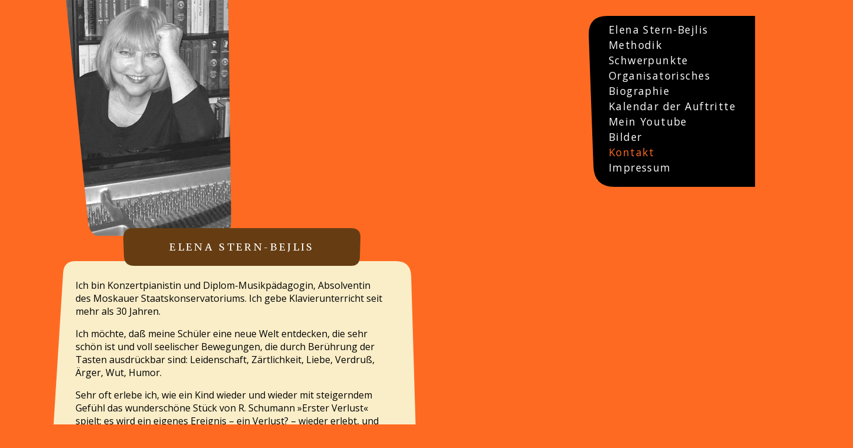

--- FILE ---
content_type: text/html; charset=UTF-8
request_url: https://www.klavier-sternstunde.de/
body_size: 7075
content:
<!DOCTYPE html>
<html lang="de"
xmlns:og="http://ogp.me/ns#"
xmlns:fb="http://www.facebook.com/2008/fbml">
<head>
<meta http-equiv="Content-Type" content="text/html; charset=utf-8" />
<title>Elena-Stern-Bejlis, Klavierunterricht in Frankfurt am Main</title>
<meta name="viewport" content="width=device-width, initial-scale=1.0, user-scalable=no" />
<meta property="fb:app_id" content="1709957905944726" />
<!-- <meta property="fb:admins" content="" /> -->
<meta property="og:locale" content="de_DE" />
<meta property="og:type" content="website" />
<meta property="og:title" content="Elena-Stern-Bejlis, Klavierunterricht in Frankfurt am Main" />
<meta property="og:url" content="http://www.klavier-sternstunde.de/" />
<meta property="og:site_name" content="Klavierunterricht in Frankfurt am Main - Elena-Stern-Bejlis" />
<meta property="og:description" content="Klavierunterricht in Frankfurt am Main, Elena-Stern-Bejlis, Diplom-Musikpädagogin, Absolventin des Moskauer Staatskonservatorium" />
<meta property="og:image" content="http://www.klavier-sternstunde.de/images/klavier_sternstunde_og.png" />
<meta name="twitter:card" content="summary" />
<meta name="twitter:title" content="Elena-Stern-Bejlis, Klavierunterricht in Frankfurt am Main" />
<link rel="apple-touch-icon" sizes="57x57" href="/images/favicons/apple-touch-icon-57x57.png">
<link rel="apple-touch-icon" sizes="60x60" href="/images/favicons/apple-touch-icon-60x60.png">
<link rel="apple-touch-icon" sizes="72x72" href="/images/favicons/apple-touch-icon-72x72.png">
<link rel="apple-touch-icon" sizes="76x76" href="/images/favicons/apple-touch-icon-76x76.png">
<link rel="apple-touch-icon" sizes="114x114" href="/images/favicons/apple-touch-icon-114x114.png">
<link rel="apple-touch-icon" sizes="120x120" href="/images/favicons/apple-touch-icon-120x120.png">
<link rel="apple-touch-icon" sizes="144x144" href="/images/favicons/apple-touch-icon-144x144.png">
<link rel="apple-touch-icon" sizes="152x152" href="/images/favicons/apple-touch-icon-152x152.png">
<link rel="apple-touch-icon" sizes="180x180" href="/images/favicons/apple-touch-icon-180x180.png">
<link rel="icon" type="image/png" href="/images/favicons/favicon-32x32.png" sizes="32x32">
<link rel="icon" type="image/png" href="/images/favicons/android-chrome-192x192.png" sizes="192x192">
<link rel="icon" type="image/png" href="/images/favicons/favicon-96x96.png" sizes="96x96">
<link rel="icon" type="image/png" href="/images/favicons/favicon-16x16.png" sizes="16x16">
<link rel="manifest" href="/images/favicons/manifest.json">
<link rel="mask-icon" href="/images/favicons/safari-pinned-tab.svg" color="#ff6a22">
<link rel="shortcut icon" href="/favicon.ico">
<meta name="msapplication-TileColor" content="#da532c">
<meta name="msapplication-TileImage" content="/images/favicons/mstile-144x144.png">
<meta name="msapplication-config" content="/images/favicons/browserconfig.xml">
<meta name="theme-color" content="#ff6a22">
<meta name="description" content="Klavierunterricht in Frankfurt am Main, Elena-Stern-Bejlis, Diplom-Musikpädagogin, Absolventin des Moskauer Staatskonservatoriums" />
<meta name="keywords" content="Klavierunterricht, Musik, Musikpädagogin, Frankfurt am Main, Klavierlehrer, Musikunterricht, Kinder, Pianounterricht" />
<meta name="robots" content="index,follow" />
<meta name="revisit-after" content="30 days" />
<link href='https://fonts.googleapis.com/css?family=Open+Sans:400,400italic,700&subset=latin,cyrillic' rel='stylesheet' type='text/css'>
<link href='https://fonts.googleapis.com/css?family=PT+Serif+Caption' rel='stylesheet' type='text/css'>
<link media="screen" type="text/css" href="/css/stern-min.css" rel="stylesheet" />
<link rel="stylesheet" href="/css/jquery.fancybox.css" />
<script type="text/javascript" src="/js/jquery-1.10.2.min.js"></script>
<script type="text/javascript" src="/js/elenastern-all-min.js"></script>
<script type="text/javascript" src="/js/jquery.fancybox.pack.js"></script>
<script type="text/javascript" src="/js/jquery.fancybox-media.js?v=1.0.0"></script>
<script type="text/javascript">
stern.testMode = false;
</script><script type="text/javascript" src="https://maps.googleapis.com/maps/api/js?key=AIzaSyAit4DhMjx7oTSls1Z_YJof8VeBK5AGTlU"></script>
<script type="text/javascript" src="/js/maplabel-compiled.js"></script>
<script>

  stern.Site.prototype.customOnDocumentReady = function() {
  
    jQuery('#videos a.fancybox-media').fancybox({
      
      padding : 0,
      helpers : {
          media : true,
          title : null,
          openEffect : 'none',
          closeEffect : 'none',
          nextEffect : 'none',
          prevEffect : 'none',
          overlay : {
              css : {
                  'background' : 'rgba(107, 63, 22, 1)' /* 255, 106, 34 */
              }
          }
      }
    });
    
    stern.initMap();
    
  };

</script>
<body>
<nav id="nav"><div id="togglemenu"></div><div id="menu"><div id="menuItem" class="item" data-margins="10,100,20,40" data-offsets="5,10,10,15" data-radii="33,31,37,35" data-fill="#000"><a href="/#elenaStern">Elena Stern-Bejlis</a><br>
<a href="#methodik">Methodik</a><br>
<a href="#focus">Schwerpunkte</a><br>
<a href="#orga">Organisatorisches</a><br>
<a href="#bio">Biographie</a><br>
<a href="/wettbewerbe.php">Kalendar der Auftritte</a><br>
<a target="_blank" href="https://www.youtube.com/channel/UC5_4CZMtcAbX_lL6tJDjKXw">Mein Youtube</a><br>
<a href="/pictures.php">Bilder</a><br>
<a class="a" href="#contact">Kontakt</a><br>
<a href="/impressum.php">Impressum</a>
<span id="closeMenu">X</a></div></div></nav>
<div id="mainPicture" class="item picture" data-radii="0,0,30,30" data-margins="0,0,0,0" data-offsets="0,5,0,40" data-fill="#faeec9" data-image="/images/elenastern2sw1.jpg"><img src="images/elenastern2sw1.jpg" width="280" height="400" title="Elena Stern-Bejlis, Klavierpädagogin" alt="Elena Stern-Bejlis, Klavierpädagogin" /></div>

<div id="main">
  <section id="elenaSternSection">
    <h1 id="elenaStern" class="item" data-margins="21,10,21,10" data-offsets="2,1,4,3" data-radii="17,17,14,18" data-fill="#663d13">Elena Stern-Bejlis</h1>
    
    <div id="elenaSternContent" class="item textBox hyphenate" data-radii="20,25,30,50" data-margins="30,50,20,40" data-offsets="20,10,0,0" data-fill="#faeec9"><p>Ich bin Konzertpianistin und Diplom-Musikpädagogin, Absolventin des Moskauer Staatskonservatoriums. Ich gebe Klavierunterricht seit mehr als 30 Jahren.</p>
    <p>Ich möchte, daß  meine Schüler  eine neue Welt entdecken, die sehr schön ist und voll seelischer Bewegungen, die durch Berührung der Tasten ausdrückbar sind: Leidenschaft, Zärtlichkeit, Liebe, Verdruß, Ärger, Wut, Humor.</p>
    <p>Sehr oft erlebe ich, wie ein Kind wieder und wieder mit steigerndem Gefühl das wunderschöne Stück von R. Schumann »Erster Verlust« spielt: es wird ein eigenes Ereignis – ein Verlust? –  wieder erlebt,  und die Musik  hilft, die Schmerzen zu überwinden.</p>
    </div>
  </section>
  
  <section id="methodikSection">
    <h1 id="methodik" class="item" data-margins="21,10,21,10" data-offsets="0,3,0,7" data-radii="10,10,10,10" data-fill="#663d13">Methodik</h1>
    
    <div id="methodikContent" class="item textBox hyphenate" data-radii="20,25,30,50" data-margins="30,40,25,60" data-offsets="0,0,10,20" data-fill="#faeec9">
     <!-- <p>Von der ersten Unterrrichtstunde an erkläre ich meinen Schülern die Bedeutung der Dramaturgie und der Form. Eine Phrase, sogar die kürzeste, hat nur einen einzigen Höhepunkt, auf den die melodische Linie und die Spannung wellenartig  zukommen und  wieder zurückgehen.</p>
    <p>Auch die Arbeit am Klang beginnt gleich in den ersten Stunden. Der Klang kann schön sein, es ist aber wichtiger, daß er einen Charakter besitzt: er kann staccato (»abgestoßen«) und trocken sein, federnd wie im Marsch von Prokofjew, weich und klagend wie im Waisenkind von Maikapar, böse und wütend wie in der Hexe (»Баба-Яга«) von Tschaikowski, geheimnisvoll wie in <em class="neutral">Vision fugitive</em> von Prokofjew oder fröhlich wie in der Sonate D-Dur von Haydn.<em>Diese Arbeit am Klang ist charakteritisch für die russische Klavierschule und ein wichtiger Teil meines Unterrichts</em>.</p> -->
    
    <p>Von der ersten Unterrichtstunde an beginnt die Arbeit am Klang. Der Klang kann schön sein, es ist aber wichtiger, daß er einen Charakter besitzt: er kann staccato (»abgestoßen«) und trocken sein, federnd wie im Marsch von Prokofjew, weich und klagend wie im Waisenkind von Maikapar, böse und wütend wie in der Hexe (»Баба-Яга«) von Tschaikowski, geheimnisvoll wie in <em class="neutral">Vision fugitive</em> von Prokofjew oder fröhlich wie in der Sonate D-Dur von Haydn.<em>Diese Arbeit am Klang ist charakteritisch für die russische Klavierschule und ein wichtiger Teil meines Unterrichts</em>.</p>
    <p>Auch die Arbeit an der Dramaturgie und der Form beginnt gleich in den ersten Stunden. Eine Phrase, sogar die kürzeste, hat nur einen einzigen Höhepunkt, auf den die melodische Linie und die Spannung wellenartig  zukommen und  wieder zurückgehen.</p>
    <p>Für die Entwicklung der Fingertechnik verwende ich in meinem Unterricht die Etüden von Czerny – das m. E. beste Material  für die Ausbildung der Klaviertechnik: Czerny-Germer für Anfänger, später mit steigender Erfahrung op. 299 und op. 740.</p></div>
  </section>
  
  <section id="focusSection">
    <h1 id="focus" class="item" data-margins="21,10,21,10" data-offsets="3,0,11,0" data-radii="10,10,10,10" data-fill="#663d13">Schwerpunkte</h1>
    <div class="item focus hyphenate" data-margins="30,10,20,20" data-radii="20,23,27,20" data-fill="#fff"><p>Klavierunterricht für Kinder ab 4 Jahren, Erwachsene, Anfänger und Fortgeschrittene. <em class="white">Kammermusik, Korrepetition, Elementare Musiktheorie, Harmonielehre.</em></p></div>
    <div class="item focus hyphenate" data-margins="30,10,20,20" data-radii="23,20,27,23" data-fill="#fff">
      <p>Begabtenförderung, <em class="white">Vorbereitung auf die Aufnahmeprüfungen</em> an Musikhochschulen, Konservatorien und auf <em class="white">Klavierwettbewerbe</em>.</p></div>
    <div class="item focus hyphenate" data-margins="30,10,40,20" data-radii="27,23,20,20" data-fill="#fff"><p>Musizieren nach den weltweit hochgeschätzen Werten der <em class="white">»Russischen Klaviermethodik«</em> mit der besonderen Kunst der Anschlagkultur und Fingerfertigkeit.</p></div>
  </section>
  
  <section id="concerts" class="item textBox hyphenate" data-margins="20,10,40,20" data-radii="10,10,10,10" data-fill="#faeec9">
  <p>Ich finde es wichtig, daß die Schüler ihre erlernten Fähigkeiten regelmäßig in Rahmen von <a href="https://www.youtube.com/channel/UC5_4CZMtcAbX_lL6tJDjKXw" title="Schülerkonzerte">Schülerkonzerten</a> zeigen. Als <abbr title="Deutscher Tonkünstlerverband">DTKV</abbr>-Mitglied ermögliche ich meinen Schülern  seit vielen Jahren die Teilnahme an Konzerten, die der <abbr title="Frankfurter Tonkünstlerbund des DTKV">FTKB</abbr> veranstaltet: Atzert-Pianohaus, Bechstein-Pianohaus, Forum »Frankfurter Sparkasse« und andere.</p></section>
  
  <section id="orgaSection">
    <h1 id="orga" class="item" data-margins="21,10,21,10" data-offsets="8,6,0,0" data-radii="10,10,10,10" data-fill="#663d13">Organisatorisches</h1>
    
    <div id="orgaContent" class="item textBox hyphenate" data-offsets="7,0,20,0" data-margins="40,60,30,50" data-radii="20,20,20,20" data-fill="#faeec9">
    <p>Der Unterricht findet <a href="/kontakt.php" title="Kontakt, Anfahrt" target="_self">bei mir zu Hause (Frankfurt-Ginnheim)</a> statt. Zur Verfügung stehen ein <em>Flügel</em> und ein <em>Konzert-E-Piano</em> Korg-15 (beide von Yamaha).</p>
    <p>Das Honorar richtet sich nach der Dauer der Unterrichtsstunde (45 Minuten, 60 Minuten oder nach Vereinbahrung). Das Honorar wird monatlich bezahlt. Schulferien und Feiertage sind unterrichtsfrei. <em>In den Sommerferien gebe ich bei der Gelegenheit 1-2 Stunden kostenlos, damit die Pause nicht zu lang wird</em>. </p>
    <p>Bei Interesse <a href="mailto:elenabejlisstern@gmail.com">schicke ich Ihnen gern meine Preisliste zu</a>.</p>
    <p>Stunden, die von meiner Seite ausfallen, werden nachgeholt.</p>
    <p>Stunden, die von Schülerseite aus abgesagt werden, müssen nicht nachgeholt werden, aber wenn Sie mich 5 Tage im voraus benachrichtigen, versuche ich, eine Terminalternative zu finden.</p>
    <p>Gekündigt werden kann jederzeit formlos mit einer Frist von 2 Wochen zum Monatsende.</p>
    <p>Ich unterrichte auch an der <a href="http://www.die-musikschule-hofheim.de/" target="_blank">Musikschule des Volksbildungsvereins Hofheim a. Taunus</a>. Wenn Sie in der Nähe wohnen und ich freie Plätze habe, würde ich Sie gern  in meiner Klasse begrüßen. </p>
    </div>
    <aside id="quotations">
      <div class="item quotation" style="top:-26em;left:62em;" data-margins="15,10,10,20" data-radii="10,10,10,10" data-fill="#eac593"><p>»Die Erziehung zur Musik ist von höchster Wichtigkeit, weil Rhytmus und Harmonie machtvoll in das Innerste der Seele dringen« </p>
      <p class="author">Platon</p>
      </div>
      
      <div class="item quotation" style="top:-23em;left:65em;width:31em" data-margins="15,10,10,20" data-radii="10,10,10,10" data-fill="#eac593"><p>»Musik ist künstlerischer Ausdruck menschlichen Seins. Sie ist Sprache und fordert zum Kontakt, zur Kommunikation auf. Wie jede Sprache hat sie ihre Grammatik und ihre Vokabeln, die man um so sicherer beherrscht, je früher man sie erlernt. Bis ins hohe Alter fördert ein erlerntes Instrument die Geselligkeit und anregende Bekanntschaften. Das Klavier regt besonders zu Kreativität und weiterem Verständnis der Musiksprache an« </p>
      <p class="author">Dr. Linde Tiesbrummel, Ärztin</p>
      </div>
      
      <div class="item quotation" style="top:-20em;left:70em;" data-margins="15,10,10,20" data-radii="10,10,10,10" data-fill="#eac593"><p>»Musika ist eine Disziplin..., so die Leute gelinder, sanftmütiger, sittsamer und vernünftiger macht«</p>
      <p class="author">Martin Lüther</p>
      </div>
      
      <div class="item quotation" style="top:-17em;left:74em;width:27em" data-margins="15,10,10,20" data-radii="10,10,10,10" data-fill="#eac593"><p>»Durch Klavierspielen – insbesondere bereits in der Kindheit - werden feinmotorische Fähigheiten und die neurolalen Vernetzungen im Gehirn deutlich verstärkt. Grundsätzlich aktiviert schöne Musik Zentren im Gehirn, die glücklich machen, und stimuliert das körpereigene Selbstbelohnungssystem«</p>
      <p class="author">Dr. Hans-Hermann Winter, Neurologe</p>
      </div>
    </aside>
  </section>
  
  <section id="bioSection">
  
    <h1 id="bio" class="item" data-margins="21,10,21,10" data-offsets="8,0,0,0" data-radii="10,10,10,10" data-fill="#663d13">Biographie</h1>
    
    <div id="bioContent" class="item textBox hyphenate" data-margins="45,130,35,70" data-offsets="0,0,30,50" data-radii="20,70,20,40" data-fill="#faeec9">
    <p>Den ersten Klavierunterricht erhielt ich mit 5 Jahren von meiner Mutter, Pianistin und Pädagogin Ada Gerber-Goldberg. Mit 5,5 Jahren wurde ich in die »Zentrale Musikschule für hochbegabte Kinder« (Z.M.SCH) beim Moskauer Staatskonservatorium in der Klasse der Klavierdozentin <em>Elena Hoven</em> aufgenommen. Nach dem Diplomabschluß folgte das Studium am Moskauer Konservatorium in der Klasse des weltberühmten Pianisten und Pädagogen <em>Lev Oborin</em>. Von ihn habe ich besondere Impulse bekommen, er war ein außerordentlicher Mensch, ausgezeichneter Musiker mit der besonderen Klangkultur, eine große Persönlichkeit.</p>
    <p>Mit 23 bekam ich ein <em>»Diplom mit Auszeichnung«</em> des Moskauers Konservatoriums als »Konzertpianistin, Klavierpädagoge, Kammermusikerin«. </p>
    <p>Nach dem Diplom-Abschluß begann meine Tätigkeit als Konzertpianistin und Klavierpädagogin. Viele Jahre lang habe ich an der Moskauer Musikakademie Klavier und Kammermisik unterrichtet, auch in meiner ehemaligen »Zentralen Musikschule« war ich als Klavierdozentin tätig. Gleichzeitig unternahm ich Konzertreisen in die gesamte Sowjetunion und ins Ausland und machte Aufnamen bei »Radio Moskau«.</p>
    <p>Im Jahre 1992 begann meine pädagogische Tätigkeit an der Musikschule des Volksbildungsvereins Hofheim a. T.</p>
    <p>Im Jahre 1995 folgte ein Lehrauftrag an der Hochschule für Musik und Darstellende Kunst Frankfurt am Main im Fach Korrepetition (Fachbereich KA)</p>
    <p>2003 erhielt ich einen Lehrauftrag für Klavier im Fachbereich Musik der Johann-Guttenberg-Universität in Mainz (Hochschule für Musik).</p>
    <p>Parallel führte ich intensive Konzerttätigkeit als Solistin und Kammermusikpartnerin. 1998 machte ich eine Aufnahme für den Hessischen Rundfunk.</p>
    <p>Unter meiner Schülern befinden sich viele Preisträger nationaler und internationaler Wettbewerbe: »Jugend musiziert«; (Deutschland), Mendelssohn-Wettbewerb (Deutschland), Barry-Dvarionas (Litauen), Piano-Competition (Niederlande) u.v.m.</p>
    <p>Ich bin Mitglied des DTKV (Deutscher Tonkünstlerverband), vielmals Juror beim Robert-Stolz Wettbewerb (später Mendelssohn-Wettbewerb),  beim Klavierwettbewerb in der Stadt Büdingen.</p>
    <p style="text-align:right;width:100%"><a href="http://www.dtkv.org/" target="_blank"><img id="dtkv" src="images/dtkv.png" width="175" height="121" alt="DTKV" /></a></p>
    </div>
  
  </section>
  
  <section id="contactSection">
  
  <h1 id="contact" class="item" data-margins="21,10,21,10" data-offsets="10,0,10,0" data-radii="10,10,10,10" data-fill="#663d13">Kontakt</h1>

  <div id="contactContent" class="item textBox" data-radii="30,60,50,30" data-margins="40,50,40,100" data-offsets="0,0,20,10" data-fill="#faeec9"><p><br>Meine Anschrift ist:<br>
  Elena Stern-Bejlis<br>
  Schönbornstraße 47<br>
  60431 Frankfurt am Main</p>

  <p>Telefon: 069 548 66 54</p>
  <p>Email: <script type="text/javascript">
  //<![CDATA[
  <!--
  var x="function f(x){var i,o=\"\",l=x.length;for(i=0;i<l;i+=2) {if(i+1<l)o+=" +
  "x.charAt(i+1);try{o+=x.charAt(i);}catch(e){}}return o;}f(\"ufcnitnof x({)av" +
  " r,i=o\\\"\\\"o,=l.xelgnhtl,o=;lhwli(e.xhcraoCedtAl(1/)3=!96{)rt{y+xx=l;=+;" +
  "lc}tahce({)}}of(r=i-l;1>i0=i;--{)+ox=c.ahAr(t)i};erutnro s.buts(r,0lo;)f}\\" +
  "\"(8),2\\\"\\\\zparxek$77\\\\1/\\\\#.21\\\\0R\\\\]T]VVySEGA[@Z]LJBLFN6L02\\" +
  "\\\\\\05\\\\0z\\\\C@PBNG>^nxSs~9wb|5{p0|{j~h*mka$N9Ynfiu\\\\n]\\\\'^16\\\\0" +
  "1\\\\02\\\\\\\\33\\\\06\\\\03\\\\\\\\04\\\\07\\\\00\\\\\\\\21\\\\07\\\\00\\" +
  "\\\\\\34\\\\04\\\\00\\\\\\\\02\\\\0n\\\\\\\\\\\\07\\\\03\\\\03\\\\\\\\\\\\r" +
  "7\\\\00\\\\\\\\I!\\\\r0\\\\00\\\\\\\\07\\\\07\\\\02\\\\\\\\02\\\\0r\\\\\\\\" +
  "\\\\\\\\#\\\\\\\\4\\\\02\\\\\\\\;<>7).5f588{3:7<17\\\\0 \\\\)?9?!:,+& \\\"\\"+
  "\\\\\\\\\\$,Z,04\\\\0R\\\\WHXS5U02\\\\\\\\0j01\\\\\\\\VRY@20\\\\0N\\\\22\\\\"+
  "07\\\\01\\\\\\\\04\\\\0E\\\\LF\\\\\\\\\\\\\\\\TNnR\\\\\\\\LWMD}jxr\\\"\\\\f" +
  "(;} ornture;}))++(y)^(iAtdeCoarchx.e(odrChamCro.fngriSt+=;o27=1y%){++;i<l;i" +
  "=0(ior;fthnglex.l=\\\\,\\\\\\\"=\\\",o iar{vy)x,f(n ioctun\\\"f)\")"         ;
  while(x=eval(x));
  //-->
  //]]>
  </script>
  </p>
  </div>

  <div id="googleMap" class="item" data-radii="40,45,50,60" data-margins="20,40,25,60" data-offsets="0,20,0,0" data-fill="#eddcb6"><div id="gmeg_map_canvas"></div></div>
  </section> 
  
  <div id="footer"></div>
  
</div>
</body>
</html>


--- FILE ---
content_type: text/css
request_url: https://www.klavier-sternstunde.de/css/stern-min.css
body_size: 2175
content:
@charset "utf-8";html,body{width:100%}body{margin-left:0;margin-right:0;hyphens:auto;-webkit-hyphens:auto;-moz-hyphens:auto;-ms-hyphens:auto;-o-hyphens:auto;overflow-x:hidden;font-family:'Open Sans',sans-serif;position:relative}div#main{width:100%;position:relative;left:0}body.images{margin:0;padding:0;background:none transparent}section{text-align:left}a:link{color:#265380}a:visited{color:#6d429d}a:hover{color:#000}.focus{background-color:#fff}.focus p{line-height:1.3em}em{background-color:#eac593;padding-left:.3em;padding-right:.3em;padding-bottom:.2em;font-style:normal}em.white{background-color:#fbd79f}em.neutral{background:none transparent;font-style:italic;padding:0}h2,h3,h4{font-size:1em;margin-bottom:.07em}h2{color:#6b3f16}.textBox{background-color:#faeec9}h1.item{text-align:center;text-transform:uppercase;color:#fff;letter-spacing:.2em;z-index:3;font-family:'PT Serif Caption',serif;font-weight:400}td{vertical-align:top;text-align:center}abbr{cursor:help}#menu .item span.new{position:relative;left:-0.5em;top:1em;color:#ff6a22;font-size:1.7em;line-height:0}#mainPicture{position:absolute;top:-8px;left:7em;z-index:3;visibility:hidden}#menu{top:4px;position:relative}#menu,#togglemenu{-webkit-transition:opacity 1s;transition:opacity 1s;cursor:pointer}#togglemenu{position:absolute;right:41px;top:3px;width:21px;height:21px;z-index:10;background-color:#000;background:url(/images/hamburger.svg);background-position:right center;background-size:contain;background-repeat:no-repeat;overflow:hidden;text-indent:-99999px}#nav{position:fixed;top:0;right:0;z-index:11}#menu .item{position:absolute;top:33px;right:0}#menu .item a,#menu .item span{font-size:1.1em;line-height:1.5em;color:#fff;letter-spacing:.08em;text-decoration:none;display:inline-block;-moz-transition:transform .6s;-o-transition:transform .6s;-webkit-transition:transform .6s;transition:transform .6s}#menu .item a.a{color:#ff6a22}#dtkv{margin-top:-1em}ul#videosList{position:relative;list-style:none outside none;max-width:63em;padding:0;margin-left:0;margin-right:0;margin-bottom:0}ul#videosList>li{display:inline-block;vertical-align:top;word-wrap:break-word;width:13em;margin-right:1.2em;margin-bottom:2.5em}ul#videosList>li p{cursor:pointer;background-color:#eddcb6;padding-left:1em;padding-right:1em;padding-top:.4em;padding-bottom:.7em;margin-top:.4em;margin-bottom:0;-moz-border-radius:.8em;-webkit-border-radius:.8em;border-radius:.8em}ul#videosList>li a:link{text-decoration:none}ul#videosList>li a:hover{text-decoration:underline}ul#videosList>li a:visited{color:#6b3f16}ul#videosList>li p em{letter-spacing:.1em;font-size:.8em;font-weight:bold;text-align:center;text-transform:uppercase;background-color:#eddcb6;padding:0}ul#videosList img{-moz-border-radius:.5em;-webkit-border-radius:.5em;border-radius:.5em;-khtml-border-radius:.5em}ul#videosList span.li{display:list-item;list-style:outside;margin-left:0}@media screen and (min-width:700px){body{background-color:#ff6a22}section,aside{display:block;position:relative}section .textBox{top:2.7rem}.item{z-index:2;position:relative}.quotation{z-index:3}.item p{padding:0}.item p:first-child{margin:0}h1.item{position:relative;width:23em;font-size:1.05rem;left:-5em;margin:0;padding:0}#menu{right:1.5em}#togglemenu{display:none;opacity:0;top:30px}#menu .item{width:14em}#menu .item span#closeMenu{display:none}div#main{top:25em;left:13vw;padding-bottom:3em}section#elenaSternSection{top:0}h1#elenaStern{left:3em}div#elenaSternContent{left:-3vw;width:60vw;max-width:33em}section#methodikSection{top:7em}#methodikContent{font-size:1.2em;width:55vw;max-width:32em;left:3em}section#focusSection{top:15em;max-width:90vw}section#focusSection h1{margin-bottom:-1em}#orgaWrapper{position:relative;top:18em}section#concerts{width:31em;max-width:50vw;top:17em;left:10em;clear:both}section#orgaSection{top:24em}#orgaContent{width:37em;max-width:70vw}section#bioSection{top:1em;margin-left:6em}section#bioSection h1{left:-6em}#bioContent{width:35em;max-width:55vw;font-size:1em}section#videosSection{top:10em}#videoHeader{top:-3.5em}#videoPreface{width:43em;max-width:80vw;left:-1em}ul#videosList{top:5em}.focus{display:inline-block;vertical-align:top;margin-top:4em;margin-right:3em;width:13em}aside#quotations{left:-9.5em;top:-8em}.quotation{width:21em;background-color:#eac593;font-size:.8em}.quotation p.author{text-align:right;font-style:italic}#bioContent p:nth-child(2){margin-left:-0.5em}#bioContent p:nth-child(3){margin-left:1em}#bioContent p:nth-child(5){margin-left:1.2em}#bioContent p:nth-child(6){margin-left:2em}#bioContent p:nth-child(7){margin-left:1.5em}#bioContent p:nth-child(8){margin-left:3em}#bioContent p:nth-child(9){margin-left:1.5em}section#contactSection{top:17em;margin-left:3em}div#contactContent{width:30em}h1#contact{left:4em}div#googleMap{width:38em;max-width:65vw;top:8em}div#gmeg_map_canvas{overflow:hidden;width:100%;height:500px}div#footer{height:1em;position:relative;top:35em}}@media screen and (max-width:1200px) and (min-width:699px){aside#quotation,.quotation,.canvas_item_quotation{display:none;overflow:hidden}div#main{left:14vw}section#bioSection{top:32em}section#videosSection{top:41em;left:-5vw;padding-left:1.9em;width:calc(100% - 1em)}section#contactSection{top:49em}#menu{line-height:1.5em;font-size:1.3em}#togglemenu{display:block}ul#videosList li{width:calc(32% - 1.2em)}#videoPreface{left:3vw}h1#videosText{left:5vw}div#footer{top:65em}}@media screen and (max-width:699px){body{margin-top:2em;background-color:#ff6a22;font:.85em Verdana,Geneva,sans-serif}#togglemenu{background-color:#ff6a22}div#main{text-align:center;left:0}section{width:90%;display:inline-block;text-align:left}div.item{text-align:left;margin-bottom:1em;-moz-border-radius:.8rem;-webkit-border-radius:.8rem;border-radius:.8rem}.textBox,.focus{width:calc(100% - 2em)}.textBox{padding:1em}.focus{padding-left:1em;padding-right:1em;padding-top:.1em;padding-bottom:.5em}.item p{padding:0;font-size:1em}#concerts{padding:1em;width:calc(90% - 2em)}#mainPicture{position:static;padding:0;margin-top:24px;width:100%;text-align:center}#mainPicture img{width:90%;height:auto;visibility:visible;-moz-border-radius:.8em;-webkit-border-radius:.8em;border-radius:.8em}h1.item{background-color:#6b3f16;padding-top:.5em;padding-bottom:.5em;padding-left:.5em;padding-right:.5em;margin-bottom:.7em;margin-top:1.5em;font-size:1.2em}#focusWrapper{position:static}.quotation{display:none}#nav{left:0;width:100%;height:27px;background-color:#ff6a22}#menu{display:none;width:100%;max-width:32em;height:100%;top:0}#menu .item{top:0;left:0;padding-top:1em;padding-left:2em;padding-bottom:200px;width:calc(100% - 2em);background-color:#6b3f16;font-family:'Open Sans',sans-serif;-moz-border-radius:0;-webkit-border-radius:0;border-radius:0}#menu .item a,#menu .item span{font-size:5vh;line-height:9vh;font-weight:400}#menu .item span#closeMenu{display:inline-block;text-align:right;width:90%;max-width:10em}ul#videosList{top:.1em;left:0}ul#videosList>li{width:100%;margin-right:0}ul#videosList>li img{width:100%;height:auto}ul#videosList>li p{font-size:1em}div#gmeg_map_canvas{overflow:hidden;width:100%;height:400px;max-height:90vh}}@media screen and (min-width:1601px){#menu{margin-right:20vw}}


--- FILE ---
content_type: application/javascript
request_url: https://www.klavier-sternstunde.de/js/maplabel-compiled.js
body_size: 1191
content:
(function(){/*
 Copyright 2011 Google Inc.
 Licensed under the Apache License, Version 2.0 (the "License");
 you may not use this file except in compliance with the License.
 You may obtain a copy of the License at
 http://www.apache.org/licenses/LICENSE-2.0
 Unless required by applicable law or agreed to in writing, software
 distributed under the License is distributed on an "AS IS" BASIS,
 WITHOUT WARRANTIES OR CONDITIONS OF ANY KIND, either express or implied.
 See the License for the specific language governing permissions and
 limitations under the License.
*/
var d="prototype";function e(a){this.set("fontFamily","sans-serif");this.set("fontSize",12);this.set("fontColor","#000000");this.set("strokeWeight",4);this.set("strokeColor","#ffffff");this.set("align","center");this.set("zIndex",1E3);this.setValues(a)}e.prototype=new google.maps.OverlayView;window.MapLabel=e;e[d].changed=function(a){switch(a){case "fontFamily":case "fontSize":case "fontColor":case "strokeWeight":case "strokeColor":case "align":case "text":return h(this);case "maxZoom":case "minZoom":case "position":return this.draw()}};
function h(a){var b=a.a;if(b){var f=b.style;f.zIndex=a.get("zIndex");var c=b.getContext("2d");c.clearRect(0,0,b.width,b.height);c.strokeStyle=a.get("strokeColor");c.fillStyle=a.get("fontColor");c.font=a.get("fontSize")+"px "+a.get("fontFamily");var b=Number(a.get("strokeWeight")),g=a.get("text");if(g){if(b)c.lineWidth=b,c.strokeText(g,b,b);c.fillText(g,b,b);a:{c=c.measureText(g).width+b;switch(a.get("align")){case "left":a=0;break a;case "right":a=-c;break a}a=c/-2}f.marginLeft=a+"px";f.marginTop=
"-0.4em"}}}e[d].onAdd=function(){var a=this.a=document.createElement("canvas");a.style.position="absolute";var b=a.getContext("2d");b.lineJoin="round";b.textBaseline="top";h(this);(b=this.getPanes())&&b.mapPane.appendChild(a)};e[d].onAdd=e[d].onAdd;
e[d].draw=function(){var a=this.getProjection();if(a&&this.a){var b=this.get("position");if(b){b=a.fromLatLngToDivPixel(b);a=this.a.style;a.top=b.y+"px";a.left=b.x+"px";var b=this.get("minZoom"),f=this.get("maxZoom");if(b===void 0&&f===void 0)b="";else{var c=this.getMap();c?(c=c.getZoom(),b=c<b||c>f?"hidden":""):b=""}a.visibility=b}}};e[d].draw=e[d].draw;e[d].onRemove=function(){var a=this.a;a&&a.parentNode&&a.parentNode.removeChild(a)};e[d].onRemove=e[d].onRemove;})();

--- FILE ---
content_type: image/svg+xml
request_url: https://www.klavier-sternstunde.de/images/hamburger.svg
body_size: 494
content:
<?xml version="1.0" encoding="utf-8"?>
<!-- Generator: Adobe Illustrator 18.1.1, SVG Export Plug-In . SVG Version: 6.00 Build 0)  -->
<svg version="1.1" id="Layer_1" xmlns="http://www.w3.org/2000/svg" xmlns:xlink="http://www.w3.org/1999/xlink" x="0px" y="0px"
	 viewBox="0 0 21 19" enable-background="new 0 0 21 19" xml:space="preserve">
<g>
	<g>
		<path fill-rule="evenodd" clip-rule="evenodd" fill="#ffffff" d="M0,0v3h21V0H0z M0,11h21V8H0V11z M0,19h21v-3H0V19z"/>
	</g>
</g>
</svg>


--- FILE ---
content_type: application/javascript
request_url: https://www.klavier-sternstunde.de/js/elenastern-all-min.js
body_size: 21693
content:
var Hyphenator;Hyphenator=(function(aL){var ay=aL;var F=(function(){var aY={},aZ=function(a3,a2,a1,a0){aY[a3]={file:a2,script:a1,prompt:a0};};aZ("be","be.js",1,"Мова гэтага сайта не можа быць вызначаны аўтаматычна. Калі ласка пакажыце мову:");aZ("ca","ca.js",0,"");aZ("cs","cs.js",0,"Jazyk této internetové stránky nebyl automaticky rozpoznán. Určete prosím její jazyk:");aZ("da","da.js",0,"Denne websides sprog kunne ikke bestemmes. Angiv venligst sprog:");aZ("bn","bn.js",4,"");aZ("de","de.js",0,"Die Sprache dieser Webseite konnte nicht automatisch bestimmt werden. Bitte Sprache angeben:");aZ("el","el-monoton.js",6,"");aZ("el-monoton","el-monoton.js",6,"");aZ("el-polyton","el-polyton.js",6,"");aZ("en","en-us.js",0,"The language of this website could not be determined automatically. Please indicate the main language:");aZ("en-gb","en-gb.js",0,"The language of this website could not be determined automatically. Please indicate the main language:");aZ("en-us","en-us.js",0,"The language of this website could not be determined automatically. Please indicate the main language:");aZ("eo","eo.js",0,"La lingvo de ĉi tiu retpaĝo ne rekoneblas aŭtomate. Bonvolu indiki ĝian ĉeflingvon:");aZ("es","es.js",0,"El idioma del sitio no pudo determinarse autom%E1ticamente. Por favor, indique el idioma principal:");aZ("et","et.js",0,"Veebilehe keele tuvastamine ebaõnnestus, palun valige kasutatud keel:");aZ("fi","fi.js",0,"Sivun kielt%E4 ei tunnistettu automaattisesti. M%E4%E4rit%E4 sivun p%E4%E4kieli:");aZ("fr","fr.js",0,"La langue de ce site n%u2019a pas pu %EAtre d%E9termin%E9e automatiquement. Veuillez indiquer une langue, s.v.p.%A0:");aZ("ga","ga.js",0,"Níorbh fhéidir teanga an tsuímh a fháil go huathoibríoch. Cuir isteach príomhtheanga an tsuímh:");aZ("grc","grc.js",6,"");aZ("gu","gu.js",7,"");aZ("hi","hi.js",5,"");aZ("hu","hu.js",0,"A weboldal nyelvét nem sikerült automatikusan megállapítani. Kérem adja meg a nyelvet:");aZ("hy","hy.js",3,"Չհաջողվեց հայտնաբերել այս կայքի լեզուն։ Խնդրում ենք նշեք հիմնական լեզուն՝");aZ("it","it.js",0,"Lingua del sito sconosciuta. Indicare una lingua, per favore:");aZ("kn","kn.js",8,"ಜಾಲ ತಾಣದ ಭಾಷೆಯನ್ನು ನಿರ್ಧರಿಸಲು ಸಾಧ್ಯವಾಗುತ್ತಿಲ್ಲ. ದಯವಿಟ್ಟು ಮುಖ್ಯ ಭಾಷೆಯನ್ನು ಸೂಚಿಸಿ:");aZ("la","la.js",0,"");aZ("lt","lt.js",0,"Nepavyko automatiškai nustatyti šios svetainės kalbos. Prašome įvesti kalbą:");aZ("lv","lv.js",0,"Šīs lapas valodu nevarēja noteikt automātiski. Lūdzu norādiet pamata valodu:");aZ("ml","ml.js",10,"ഈ വെ%u0D2C%u0D4D%u200Cസൈറ്റിന്റെ ഭാഷ കണ്ടുപിടിയ്ക്കാ%u0D28%u0D4D%u200D കഴിഞ്ഞില്ല. ഭാഷ ഏതാണെന്നു തിരഞ്ഞെടുക്കുക:");aZ("nb","nb-no.js",0,"Nettstedets språk kunne ikke finnes automatisk. Vennligst oppgi språk:");aZ("no","nb-no.js",0,"Nettstedets språk kunne ikke finnes automatisk. Vennligst oppgi språk:");aZ("nb-no","nb-no.js",0,"Nettstedets språk kunne ikke finnes automatisk. Vennligst oppgi språk:");aZ("nl","nl.js",0,"De taal van deze website kan niet automatisch worden bepaald. Geef de hoofdtaal op:");aZ("or","or.js",11,"");aZ("pa","pa.js",13,"");aZ("pl","pl.js",0,"Języka tej strony nie można ustalić automatycznie. Proszę wskazać język:");aZ("pt","pt.js",0,"A língua deste site não pôde ser determinada automaticamente. Por favor indique a língua principal:");aZ("ru","ru.js",1,"Язык этого сайта не может быть определен автоматически. Пожалуйста укажите язык:");aZ("sk","sk.js",0,"");aZ("sl","sl.js",0,"Jezika te spletne strani ni bilo mogoče samodejno določiti. Prosim navedite jezik:");aZ("sr-cyrl","sr-cyrl.js",1,"Језик овог сајта није детектован аутоматски. Молим вас наведите језик:");aZ("sr-latn","sr-latn.js",0,"Jezika te spletne strani ni bilo mogoče samodejno določiti. Prosim navedite jezik:");aZ("sv","sv.js",0,"Spr%E5ket p%E5 den h%E4r webbplatsen kunde inte avg%F6ras automatiskt. V%E4nligen ange:");aZ("ta","ta.js",14,"");aZ("te","te.js",15,"");aZ("tr","tr.js",0,"Bu web sitesinin dili otomatik olarak tespit edilememiştir. Lütfen dökümanın dilini seçiniz%A0:");aZ("uk","uk.js",1,"Мова цього веб-сайту не може бути визначена автоматично. Будь ласка, вкажіть головну мову:");aZ("ro","ro.js",0,"Limba acestui sit nu a putut fi determinată automat. Alege limba principală:");return aY;}());var aI=(function R(){var a2={isBookmarklet:false,basePath:"//mnater.github.io/Hyphenator/",isLocal:false},aZ=ay.document.getElementsByTagName("script"),a0=0,a4,aY=aZ.length,a3,a1;while(a0<aY){a1=aZ[a0];if(a1.hasAttribute("src")){a4=a1.src;a3=a4.indexOf("Hyphenator.js");if(a3!==-1){a2.basePath=a4.substring(0,a3);if(a4.indexOf("Hyphenator.js?bm=true")!==-1){a2.isBookmarklet=true;}if(aL.location.href.indexOf(a2.basePath)!==-1){a2.isLocal=true;}break;}}a0+=1;}return a2;}());var aW=aI.basePath;var V=aI.isLocal;var m=false;var aD=false;var Q=false;var ae={video:true,audio:true,script:true,code:true,pre:true,img:true,br:true,samp:true,kbd:true,"var":true,abbr:true,acronym:true,sub:true,sup:true,button:true,option:true,label:true,textarea:true,input:true,math:true,svg:true,style:true};var h=true;var X="local";var I;var aB=false;var J=true;var Z=false;var k=function(aY){aL.alert("Hyphenator.js says:\n\nAn Error occurred:\n"+aY.message);};var ai=function(aY){aL.console.log(aY.message);};function l(a0,aY){aY=aY||ay;var aZ;if(aL.document.createElementNS){aZ=aY.document.createElementNS("http://www.w3.org/1999/xhtml",a0);}else{if(aL.document.createElement){aZ=aY.document.createElement(a0);}}return aZ;}function ao(a0,aZ){var aY;if(Object.hasOwnProperty("keys")){Object.keys(a0).forEach(aZ);}else{for(aY in a0){if(a0.hasOwnProperty(aY)){aZ(aY);}}}}var c=false;function aj(){var a1=false,a3={},a2="",aY,aZ=function(a6){var a4=["aabbccddeeffgghhiijjkkllmmnnooppqqrrssttuuvvwwxxyyzz","абвгдеёжзийклмнопрстуфхцчшщъыьэюя","أبتثجحخدذرزسشصضطظعغفقكلمنهوي","աբգդեզէըթժիլխծկհձղճմյնշոչպջռսվտրցւփքօֆ","ঁংঃঅআইঈউঊঋঌএঐওঔকখগঘঙচছজঝঞটঠডঢণতথদধনপফবভমযরলশষসহ়ঽািীুূৃৄেৈোৌ্ৎৗড়ঢ়য়ৠৡৢৣ","ँंःअआइईउऊऋऌएऐओऔकखगघङचछजझञटठडढणतथदधनपफबभमयरलळवशषसहऽािीुूृॄेैोौ्॒॑ॠॡॢॣ","αβγδεζηθικλμνξοπρσςτυφχψω","બહઅઆઇઈઉઊઋૠએઐઓઔાિીુૂૃૄૢૣેૈોૌકખગઘઙચછજઝઞટઠડઢણતથદધનપફસભમયરલળવશષ","ಂಃಅಆಇಈಉಊಋಌಎಏಐಒಓಔಕಖಗಘಙಚಛಜಝಞಟಠಡಢಣತಥದಧನಪಫಬಭಮಯರಱಲಳವಶಷಸಹಽಾಿೀುೂೃೄೆೇೈೊೋೌ್ೕೖೞೠೡ","ກຂຄງຈຊຍດຕຖທນບປຜຝພຟມຢຣລວສຫອຮະັາິີຶືຸູົຼເແໂໃໄ່້໊໋ໜໝ","ംഃഅആഇഈഉഊഋഌഎഏഐഒഓഔകഖഗഘങചഛജഝഞടഠഡഢണതഥദധനപഫബഭമയരറലളഴവശഷസഹാിീുൂൃെേൈൊോൌ്ൗൠൡൺൻർൽൾൿ","ଁଂଃଅଆଇଈଉଊଋଌଏଐଓଔକଖଗଘଙଚଛଜଝଞଟଠଡଢଣତଥଦଧନପଫବଭମଯରଲଳଵଶଷସହାିୀୁୂୃେୈୋୌ୍ୗୠୡ","أبتثجحخدذرزسشصضطظعغفقكلمنهوي","ਁਂਃਅਆਇਈਉਊਏਐਓਔਕਖਗਘਙਚਛਜਝਞਟਠਡਢਣਤਥਦਧਨਪਫਬਭਮਯਰਲਲ਼ਵਸ਼ਸਹਾਿੀੁੂੇੈੋੌ੍ੰੱ","ஃஅஆஇஈஉஊஎஏஐஒஓஔகஙசஜஞடணதநனபமயரறலளழவஷஸஹாிீுூெேைொோௌ்ௗ","ఁంఃఅఆఇఈఉఊఋఌఎఏఐఒఓఔకఖగఘఙచఛజఝఞటఠడఢణతథదధనపఫబభమయరఱలళవశషసహాిీుూృౄెేైొోౌ్ౕౖౠౡ"],a5=function(a9){var bb,ba,a7,a8=false;if(a3.hasOwnProperty(a9)){a8=a3[a9];}else{if(F.hasOwnProperty(a9)){a7=aL.document.getElementsByTagName("body")[0];bb=l("div",aL);bb.id="Hyphenator_LanguageChecker";bb.style.width="5em";bb.style.padding="0";bb.style.border="none";bb.style[a6]="auto";bb.style.hyphens="auto";bb.style.fontSize="12px";bb.style.lineHeight="12px";bb.style.wordWrap="normal";bb.style.visibility="hidden";bb.lang=a9;bb.style["-webkit-locale"]="'"+a9+"'";bb.innerHTML=a4[F[a9].script];a7.appendChild(bb);ba=bb.offsetHeight;a7.removeChild(bb);a8=!!(ba>12);a3[a9]=a8;}else{a8=false;}}return a8;};return a5;},a0;if(aL.getComputedStyle){a0=aL.getComputedStyle(aL.document.getElementsByTagName("body")[0],null);if(a0.hyphens!==undefined){a1=true;a2="hyphens";aY=aZ("hyphens");}else{if(a0["-webkit-hyphens"]!==undefined){a1=true;a2="-webkit-hyphens";aY=aZ("-webkit-hyphens");}else{if(a0.MozHyphens!==undefined){a1=true;a2="-moz-hyphens";aY=aZ("MozHyphens");}else{if(a0["-ms-hyphens"]!==undefined){a1=true;a2="-ms-hyphens";aY=aZ("-ms-hyphens");}}}}}return{support:a1,property:a2,supportedBrowserLangs:a3,checkLangSupport:aY};}var T;var at="hyphenate";var E="urlhyphenate";var ad="Hyphenator"+Math.round(Math.random()*1000);var aa=ad+"hide";var U=new RegExp("\\s?\\b"+aa+"\\b","g");var aR=ad+"unhide";var aM=new RegExp("\\s?\\b"+aR+"\\b","g");var aC=ad+"css3hyphenate";var aK;var s="donthyphenate";var aV=6;var w=0;var aS=0;var am=1;var M=aI.isBookmarklet;var j=null;var aO="";var aP=(function(){var aZ=function(a0){return{element:a0,hyphenated:false,treated:false};},aY=function(){var a0=[0,0],a2={},a3=function(a4,a6){var a5=aZ(a4);if(!a2.hasOwnProperty(a6)){a2[a6]=[];}a2[a6].push(a5);a0[0]+=1;return a5;},a1=function(a4){ao(a2,function(a5){if(a4.length===2){a4(a5,a2[a5]);}else{a4(a2[a5]);}});};return{counters:a0,list:a2,add:a3,each:a1};};return aY();}());var y={};var ar={};var B="(?:\\w*://)?(?:(?:\\w*:)?(?:\\w*)@)?(?:(?:(?:[\\d]{1,3}\\.){3}(?:[\\d]{1,3}))|(?:(?:www\\.|[a-zA-Z]\\.)?[a-zA-Z0-9\\-\\.]+\\.(?:[a-z]{2,4})))(?::\\d*)?(?:/[\\w#!:\\.?\\+=&%@!\\-]*)*";var v="[\\w-\\.]+@[\\w\\.]+";var N=(function(){var aZ,aY=aL.navigator.userAgent.toLowerCase();aZ=String.fromCharCode(8203);if(aY.indexOf("msie 6")!==-1){aZ="";}if(aY.indexOf("opera")!==-1&&aY.indexOf("version/10.00")!==-1){aZ="";}return aZ;}());var aq=function(aY){return aY;};var f=function(aY){return aY;};var L=function(aY){return aY;};var q=false;function t(aY){var a2=[],a1=1,a0=0,aZ=true;a2.push(aY[0]);while(a1<aY.length){while(a0<a2.length){if(a2[a0].contains(aY[a1])){aZ=false;break;}a0+=1;}if(aZ){a2.push(aY[a1]);}aZ=true;a1+=1;}return a2;}function o(aY){var a0,a1=[],aZ=0;if(aL.document.getElementsByClassName){a1=ay.document.getElementsByClassName(aY);}else{if(aL.document.querySelectorAll){a1=ay.document.querySelectorAll("."+aY);}else{a0=ay.document.getElementsByTagName("*");while(aZ<a0.length){if(a0[aZ].className.indexOf(aY)!==-1&&a0[aZ].className.indexOf(s)===-1){a1.push(a0[aZ]);}aZ+=1;}}}return a1;}function aw(){var aY;if(q){aY=q();}else{aY=o(at);}if(aY.length!==0){aY=t(aY);}return aY;}var p="hidden";var u="wait";var aX=[];function b(a0){a0=a0||aL;var a4=a0.document,a1=(function(){var a7=0,a5=a4.styleSheets.length,a8,a6,a9=false;while(a7<a5){a8=a4.styleSheets[a7];try{if(!!a8.cssRules){a9=a8;break;}}catch(ba){}a7+=1;}if(a9===false){a6=a4.createElement("style");a6.type="text/css";a4.getElementsByTagName("head")[0].appendChild(a6);a9=a4.styleSheets[a4.styleSheets.length-1];}return a9;}()),a2=[],a3=function(a6){var bd,bb,a9=a0.document.styleSheets,bc,a8=0,a7=0,a5=false;while(a8<a9.length){bd=a9[a8];try{if(!!bd.cssRules){bc=bd.cssRules;}else{if(!!bd.rules){bc=bd.rules;}}}catch(ba){}if(!!bc&&!!bc.length){while(a7<bc.length){bb=bc[a7];if(bb.selectorText===a6){a5={index:a7,rule:bb};}a7+=1;}}a8+=1;}return a5;},aZ=function(a7,a8){var a5,a6;if(!!a1.insertRule){if(!!a1.cssRules){a5=a1.cssRules.length;}else{a5=0;}a6=a1.insertRule(a7+"{"+a8+"}",a5);}else{if(!!a1.addRule){if(!!a1.rules){a5=a1.rules.length;}else{a5=0;}a1.addRule(a7,a8,a5);a6=a5;}}return a6;},aY=function(a6,a5){if(a6.deleteRule){a6.deleteRule(a5);}else{a6.removeRule(a5);}};return{setRule:function(a9,a8){var a5,a7,a6;a7=a3(a9);if(!!a7){if(!!a7.rule.cssText){a6=a7.rule.cssText;}else{a6=a7.rule.style.cssText.toLowerCase();}if(a6!==a9+" { "+a8+" }"){if(a6.indexOf(a8)!==-1){a7.rule.style.visibility="";}a5=aZ(a9,a8);a2.push({sheet:a1,index:a5});}}else{a5=aZ(a9,a8);a2.push({sheet:a1,index:a5});}},clearChanges:function(){var a5=a2.pop();while(!!a5){aY(a5.sheet,a5.index);a5=a2.pop();}}};}var g=String.fromCharCode(173);var aG=N;function au(aY){var a0=aY.replace(/([:\/\.\?#&\-_,;!@]+)/gi,"$&"+aG),a1=a0.split(aG),aZ=0;while(aZ<a1.length){if(a1[aZ].length>(2*aV)){a1[aZ]=a1[aZ].replace(/(\w{3})(\w)/gi,"$1"+aG+"$2");}aZ+=1;}if(a1[a1.length-1]===""){a1.pop();}return a1.join(aG);}var av=true;var D=(function(){if(aL.postMessage&&aL.addEventListener){return(function(){var aZ=[],a1="Hyphenator_zeroTimeOut_message",aY=function(a2){aZ.push(a2);aL.postMessage(a1,"*");},a0=function(a2){if(a2.source===aL&&a2.data===a1){a2.stopPropagation();if(aZ.length>0){aZ.shift()();}}};aL.addEventListener("message",a0,true);return aY;}());}return function(aY){aL.setTimeout(aY,0);};}());var C={};function z(a3,a0){var a2,a7=aL.document.addEventListener?"addEventListener":"attachEvent",a5=aL.document.addEventListener?"removeEventListener":"detachEvent",aY=aL.document.addEventListener?"":"on";function a6(a8){if(C[a8.location.href]){ai(new Error("Warning: multiple execution of Hyphenator.run() – This may slow down the script!"));}ay=a8||aL;a0();C[ay.location.href]=true;}function aZ(){try{a3.document.documentElement.doScroll("left");}catch(a8){aL.setTimeout(aZ,1);return;}if(!C[a3.location.href]){m=true;a6(a3);}}function a4(bb){var a8=0,ba,a9;if(!!bb&&bb.type==="readystatechange"&&a3.document.readyState!=="interactive"&&a3.document.readyState!=="complete"){return;}a3.document[a5](aY+"DOMContentLoaded",a4,false);a3.document[a5](aY+"readystatechange",a4,false);ba=a3.frames.length;if(ba===0||!Q){a3[a5](aY+"load",a4,false);m=true;a6(a3);}else{if(Q&&ba>0){if(!!bb&&bb.type==="load"){a3[a5](aY+"load",a4,false);while(a8<ba){a9=undefined;try{a9=a3.frames[a8].document.toString();}catch(bc){a9=undefined;}if(!!a9){z(a3.frames[a8],a0);}a8+=1;}a6(a3);}}}}if(m||a3.document.readyState==="complete"){m=true;a4({type:"load"});}else{a3.document[a7](aY+"DOMContentLoaded",a4,false);a3.document[a7](aY+"readystatechange",a4,false);a3[a7](aY+"load",a4,false);a2=false;try{a2=!aL.frameElement;}catch(a1){}if(a2&&a3.document.documentElement.doScroll){aZ();}}}function i(aY,a0){try{return !!aY.getAttribute("lang")?aY.getAttribute("lang").toLowerCase():!!aY.getAttribute("xml:lang")?aY.getAttribute("xml:lang").toLowerCase():aY.tagName.toLowerCase()!=="html"?i(aY.parentNode,a0):a0?j:null;}catch(aZ){}}function r(aZ){aZ=aZ||ay;var a1=aZ.document.getElementsByTagName("html")[0],aY=aZ.document.getElementsByTagName("meta"),a0=0,a2=function(){var ba,a9="",a8=300,a6=450,a5=Math.floor((aZ.outerWidth-a6)/2)+aL.screenX,a4=Math.floor((aZ.outerHeight-a8)/2)+aL.screenY,a7="",a3;if(!!aL.showModalDialog&&(aZ.location.href.indexOf(aW)!==-1)){ba=aL.showModalDialog(aW+"modalLangDialog.html",F,"dialogWidth: "+a6+"px; dialogHeight: "+a8+"px; dialogtop: "+a4+"; dialogleft: "+a5+"; center: on; resizable: off; scroll: off;");}else{a3=(function(){var bb="";ao(F,function(bc){bb+=bc+", ";});bb=bb.substring(0,bb.length-2);return bb;}());a7=aL.navigator.language||aL.navigator.userLanguage;a7=a7.substring(0,2);if(!!F[a7]&&F[a7].prompt!==""){a9=F[a7].prompt;}else{a9=F.en.prompt;}a9+=" (ISO 639-1)\n\n"+a3;ba=aL.prompt(aL.unescape(a9),a7).toLowerCase();}return ba;};j=i(a1,false);if(!j){while(a0<aY.length){if(!!aY[a0].getAttribute("http-equiv")&&(aY[a0].getAttribute("http-equiv").toLowerCase()==="content-language")){j=aY[a0].getAttribute("content").toLowerCase();}if(!!aY[a0].getAttribute("name")&&(aY[a0].getAttribute("name").toLowerCase()==="dc.language")){j=aY[a0].getAttribute("content").toLowerCase();}if(!!aY[a0].getAttribute("name")&&(aY[a0].getAttribute("name").toLowerCase()==="language")){j=aY[a0].getAttribute("content").toLowerCase();}a0+=1;}}if(!j&&Q&&(!!ay.frameElement)){r(aL.parent);}if(!j&&aO!==""){j=aO;}if(!j){j=a2();}a1.lang=j;}function aA(){var aY,a1,a0,aZ=0;function a2(a5,bb,a4){var a7,a9=0,bc=true,ba,a8=function(){aK=b(ay);aK.setRule("."+aC,T.property+": auto;");aK.setRule("."+s,T.property+": manual;");if((ba!==bb)&&T.property.indexOf("webkit")!==-1){aK.setRule("."+aC,"-webkit-locale : "+ba+";");}a5.className=a5.className+" "+aC;},a6=function(){if(M&&ba!==j){return;}if(F.hasOwnProperty(ba)){ar[ba]=true;}else{if(F.hasOwnProperty(ba.split("-")[0])){ba=ba.split("-")[0];ar[ba]=true;}else{if(!M){bc=false;k(new Error('Language "'+ba+'" is not yet supported.'));}}}if(bc){if(p==="hidden"){a5.className=a5.className+" "+aa;}aP.add(a5,ba);}};a4=a4||false;if(a5.lang&&typeof a5.lang==="string"){ba=a5.lang.toLowerCase();}else{if(!!bb&&bb!==""){ba=bb.toLowerCase();}else{ba=i(a5,true);}}if(!a4){if(c&&T.support&&!!T.checkLangSupport(ba)){a8();}else{a6();}}else{if(ba!==bb){if(c&&T.support&&!!T.checkLangSupport(ba)){a8();}else{a6();}}else{if(!c||!T.support||!T.checkLangSupport(ba)){a6();}}}a7=a5.childNodes[a9];while(!!a7){if(a7.nodeType===1&&!ae[a7.nodeName.toLowerCase()]&&a7.className.indexOf(s)===-1&&a7.className.indexOf(E)===-1&&!aY[a7]){a2(a7,ba,true);}a9+=1;a7=a5.childNodes[a9];}}function a3(a5){var a6,a4=0;a6=a5.childNodes[a4];while(!!a6){if(a6.nodeType===1&&!ae[a6.nodeName.toLowerCase()]&&a6.className.indexOf(s)===-1&&a6.className.indexOf(at)===-1&&!a1[a6]){a3(a6);}else{if(a6.nodeType===3){a6.data=au(a6.data);}}a4+=1;a6=a5.childNodes[a4];}}if(c){T=aj();}if(M){aY=ay.document.getElementsByTagName("body")[0];a2(aY,j,false);}else{if(!c&&p==="hidden"){aX.push(b(ay));aX[aX.length-1].setRule("."+at,"visibility: hidden;");aX[aX.length-1].setRule("."+aa,"visibility: hidden;");aX[aX.length-1].setRule("."+aR,"visibility: visible;");}aY=aw();a0=aY[aZ];while(!!a0){a2(a0,"",false);aZ+=1;a0=aY[aZ];}a1=o(E);aZ=0;a0=a1[aZ];while(!!a0){a3(a0);aZ+=1;a0=a1[aZ];}}if(aP.counters[0]===0){aZ=0;while(aZ<aX.length){aX[aZ].clearChanges();aZ+=1;}L(ay.location.href);}}function aN(){var aY=[],a0={},aZ=function(a1){if(!a0[a1]){aY.push(a1);a0[a1]=aY.length-1;}};return{int2code:aY,code2int:a0,add:aZ};}function Y(aY){var aZ=(function(){var a4;if(Object.prototype.hasOwnProperty.call(aL,"Uint32Array")){a4=new aL.Uint32Array(3);a4[0]=1;a4[1]=1;a4[2]=1;}else{a4=[1,1,1];}return a4;}()),a0=(function(){var a4,a5;if(Object.prototype.hasOwnProperty.call(aL,"Uint8Array")){return new aL.Uint8Array(aY);}a5=[];a5.length=aY;a4=a5.length-1;while(a4>=0){a5[a4]=0;a4-=1;}return a5;}()),a1=function(a4){a0[aZ[1]]=a4;aZ[2]=aZ[1];aZ[1]+=1;},a3=function(){aZ[1]+=1;},a2=function(){var a4=aZ[0];a0[aZ[2]+1]=255;aZ[0]=aZ[2]+2;aZ[1]=aZ[0];return a4;};return{keys:a0,add:a1,add0:a3,finalize:a2};}function ac(a2){var a1=0,a0,a5,a4,aZ,aY,a3=function(bc,a9){var bb=0,a8=0,a7=0,ba=0,a6=0,bd=false;while(bb<a9.length){a8=a9.charCodeAt(bb);if((bb+1)%bc!==0){if(a8<=57&&a8>=49){a4.add(a8-48);bd=true;}else{if(!bd){a4.add0();}bd=false;if(a6===-1){a6=a1+aY;a1=a6;aZ[ba+a7*2]=a6;}a7=a5[a8];ba=a6;a6=aZ[ba+a7*2];if(a6===0){aZ[ba+a7*2]=-1;a6=-1;}}}else{if(a8<=57&&a8>=49){a4.add(a8-48);aZ[ba+a7*2+1]=a4.finalize();}else{if(!bd){a4.add0();}a4.add0();if(a6===-1){a6=a1+aY;a1=a6;aZ[ba+a7*2]=a6;}a7=a5[a8];ba=a6;if(aZ[ba+a7*2]===0){aZ[ba+a7*2]=-1;}aZ[ba+a7*2+1]=a4.finalize();}ba=0;a6=0;bd=false;}bb+=1;}};a2.charMap=aN();a0=0;while(a0<a2.patternChars.length){a2.charMap.add(a2.patternChars.charCodeAt(a0));a0+=1;}a5=a2.charMap.code2int;a4=Y(a2.valueStoreLength);a2.valueStore=a4;if(Object.prototype.hasOwnProperty.call(aL,"Int32Array")){a2.indexedTrie=new aL.Int32Array(a2.patternArrayLength*2);}else{a2.indexedTrie=[];a2.indexedTrie.length=a2.patternArrayLength*2;a0=a2.indexedTrie.length-1;while(a0>=0){a2.indexedTrie[a0]=0;a0-=1;}}aZ=a2.indexedTrie;aY=a2.charMap.int2code.length*2;ao(a2.patterns,function(a6){a3(parseInt(a6,10),a2.patterns[a6]);});}function e(a1,aY){var a0=[],a2=a1.split(""),aZ=0;while(aZ<=a2.length){if(aY[aZ]&&aY[aZ]!==0){a0.push(aY[aZ]);}if(a2[aZ]){a0.push(a2[aZ]);}aZ+=1;}return a0.join("");}function an(aY){var a0=aY.split(", "),a3={},a2=0,aZ=a0.length,a1;while(a2<aZ){a1=a0[a2].replace(/-/g,"");if(!a3.hasOwnProperty(a1)){a3[a1]=a0[a2];}a2+=1;}return a3;}function ak(a4,aY){var a0,a3,a2,a1,aZ=false;if(F.hasOwnProperty(a4)&&!Hyphenator.languages[a4]){a0=aW+"patterns/"+F[a4].file;}else{return;}if(V&&!M){a3=null;try{a3=new aL.XMLHttpRequest();}catch(a5){try{a3=new aL.ActiveXObject("Microsoft.XMLHTTP");}catch(a5){try{a3=new aL.ActiveXObject("Msxml2.XMLHTTP");}catch(a5){a3=null;}}}if(a3){a3.open("HEAD",a0,true);a3.setRequestHeader("Cache-Control","no-cache");a3.onreadystatechange=function(){if(a3.readyState===2){if(a3.status>=400){k(new Error("Could not load\n"+a0));delete ar[a4];return;}a3.abort();}};a3.send(null);}}if(l){a2=aL.document.getElementsByTagName("head").item(0);a1=l("script",aL);a1.src=a0;a1.type="text/javascript";a1.charset="utf8";a1.onreadystatechange=function(){if(!aZ&&(!a1.readyState||a1.readyState==="loaded"||a1.readyState==="complete")){aZ=true;aY();a1.onreadystatechange=null;a1.onload=null;if(a2&&a1.parentNode){a2.removeChild(a1);}}};a1.onload=a1.onreadystatechange;a2.appendChild(a1);}}function ab(a0){var aZ=Hyphenator.languages[a0],aY;if(!aZ.prepared){if(h){aZ.cache={};}if(aB){aZ.redPatSet={};}if(w>aZ.leftmin){aZ.leftmin=w;}if(aS>aZ.rightmin){aZ.rightmin=aS;}if(aZ.hasOwnProperty("exceptions")){Hyphenator.addExceptions(a0,aZ.exceptions);delete aZ.exceptions;}if(y.hasOwnProperty("global")){if(y.hasOwnProperty(a0)){y[a0]+=", "+y.global;}else{y[a0]=y.global;}}if(y.hasOwnProperty(a0)){aZ.exceptions=an(y[a0]);delete y[a0];}else{aZ.exceptions={};}ac(aZ);if(String.prototype.normalize){aY="[\\w"+aZ.specialChars+aZ.specialChars.normalize("NFD")+String.fromCharCode(173)+String.fromCharCode(8204)+"-]{"+aV+",}";}else{aY="[\\w"+aZ.specialChars+String.fromCharCode(173)+String.fromCharCode(8204)+"-]{"+aV+",}";}aZ.genRegExp=new RegExp("("+aY+")|("+B+")|("+v+")","gi");aZ.prepared=true;}}function al(a0){var aY;function aZ(){ao(ar,function(a1){if(Hyphenator.languages.hasOwnProperty(a1)){delete ar[a1];if(!!I){I.setItem(a1,aL.JSON.stringify(Hyphenator.languages[a1]));}ab(a1);a0(a1);}});}if(!J){ao(Hyphenator.languages,function(a1){ab(a1);});a0("*");return;}ao(ar,function(a1){if(!!I&&I.test(a1)){Hyphenator.languages[a1]=aL.JSON.parse(I.getItem(a1));ab(a1);if(y.hasOwnProperty("global")){aY=an(y.global);ao(aY,function(a2){Hyphenator.languages[a1].exceptions[a2]=aY[a2];});}if(y.hasOwnProperty(a1)){aY=an(y[a1]);ao(aY,function(a2){Hyphenator.languages[a1].exceptions[a2]=aY[a2];});delete y[a1];}if(String.prototype.normalize){aY="[\\w"+Hyphenator.languages[a1].specialChars+Hyphenator.languages[a1].specialChars.normalize("NFD")+String.fromCharCode(173)+String.fromCharCode(8204)+"-]{"+aV+",}";}else{aY="[\\w"+Hyphenator.languages[a1].specialChars+String.fromCharCode(173)+String.fromCharCode(8204)+"-]{"+aV+",}";}Hyphenator.languages[a1].genRegExp=new RegExp("("+aY+")|("+B+")|("+v+")","gi");if(h){if(!Hyphenator.languages[a1].cache){Hyphenator.languages[a1].cache={};}}delete ar[a1];a0(a1);}else{ak(a1,aZ);}});aZ();}var W=function(){var aZ,aY,a1=(Hyphenator.doHyphenation?"Hy-phen-a-tion":"Hyphenation"),a0=ay.document.getElementById("HyphenatorToggleBox");if(!!a0){a0.firstChild.data=a1;}else{aZ=ay.document.getElementsByTagName("body")[0];a0=l("div",ay);a0.setAttribute("id","HyphenatorToggleBox");a0.setAttribute("class",s);aY=ay.document.createTextNode(a1);a0.appendChild(aY);a0.onclick=Hyphenator.toggleHyphenation;a0.style.position="absolute";a0.style.top="0px";a0.style.right="0px";a0.style.zIndex="1000";a0.style.margin="0";a0.style.backgroundColor="#AAAAAA";a0.style.color="#FFFFFF";a0.style.font="6pt Arial";a0.style.letterSpacing="0.2em";a0.style.padding="3px";a0.style.cursor="pointer";a0.style.WebkitBorderBottomLeftRadius="4px";a0.style.MozBorderRadiusBottomleft="4px";a0.style.borderBottomLeftRadius="4px";aZ.appendChild(a0);}};function ap(aY,aZ){var a0=aZ;ao(aY,function(a1){a0=a0.replace(new RegExp(a1,"g"),aY[a1]);});return a0;}var ah=(function(){if(Object.prototype.hasOwnProperty.call(aL,"Int32Array")){return new aL.Int32Array(64);}return[];}());var n=(function(){var aY;if(Object.prototype.hasOwnProperty.call(aL,"Uint8Array")){aY=new aL.Uint8Array(64);}else{aY=[];}return aY;}());function S(a5,bm,bg){var ba,be=0,bf="",bl,bj,a8=n,bk=0,a6,aY,a7,bc=bg.length,bh="",bi=a5.charMap.code2int,a0,a1,a3=0,a4=0,bb=0,aZ,bd=a5.indexedTrie,a2=a5.valueStore.keys,a9=ah;bg=aq(bg,bm);if(bg===""){bh="";}else{if(h&&a5.cache&&a5.cache.hasOwnProperty(bg)){bh=a5.cache[bg];}else{if(bg.indexOf(g)!==-1){bh=bg;}else{if(a5.exceptions.hasOwnProperty(bg)){bh=a5.exceptions[bg].replace(/-/g,g);}else{if(bg.indexOf("-")!==-1){ba=bg.split("-");while(be<ba.length){ba[be]=S(a5,bm,ba[be]);be+=1;}bh=ba.join("-");}else{bl=bg.toLowerCase();if(String.prototype.normalize){bl=bl.normalize("NFC");}if(a5.hasOwnProperty("charSubstitution")){bl=ap(a5.charSubstitution,bl);}if(bg.indexOf("'")!==-1){bl=bl.replace(/'/g,"’");}bl="_"+bl+"_";bj=bl.length;while(bk<bj){a8[bk]=0;a0=bl.charCodeAt(bk);a9[bk]=bi.hasOwnProperty(a0)?bi[a0]:-1;bk+=1;}bk=0;while(bk<bj){a3=0;bf="";a6=bk;while(a6<bj){a1=a9[a6];if(a1===-1){break;}if(aB){bf+=bl.charAt(a6);}a4=bd[a3+a1*2];bb=bd[a3+a1*2+1];if(bb>0){a7=0;aY=a2[bb+a7];while(aY!==255){if(aY>a8[bk+a7]){a8[bk+a7]=aY;}a7+=1;aY=a2[bb+a7];}if(aB){if(!a5.redPatSet){a5.redPatSet={};}if(a2.subarray){aZ=a2.subarray(bb,bb+a7);}else{aZ=a2.slice(bb,bb+a7);}a5.redPatSet[bf]=e(bf,aZ);}}if(a4>0){a3=a4;}else{break;}a6+=1;}bk+=1;}aY=0;while(aY<bc){if(aY>=a5.leftmin&&aY<=(bc-a5.rightmin)&&(a8[aY+1]%2)!==0){bh+=g+bg.charAt(aY);}else{bh+=bg.charAt(aY);}aY+=1;}}}}}}bh=f(bh,bm);if(h){a5.cache[bg]=bh;}return bh;}function O(a1){var a0,aY,aZ=0,a2;switch(g){case"|":a0="\\|";break;case"+":a0="\\+";break;case"*":a0="\\*";break;default:a0=g;}switch(aG){case"|":aY="\\|";break;case"+":aY="\\+";break;case"*":aY="\\*";break;default:aY=aG;}a2=a1.childNodes[aZ];while(!!a2){if(a2.nodeType===3){a2.data=a2.data.replace(new RegExp(a0,"g"),"");a2.data=a2.data.replace(new RegExp(aY,"g"),"");}else{if(a2.nodeType===1){O(a2);}}aZ+=1;a2=a1.childNodes[aZ];}}var H=(function(){var aY=function(){var aZ=function(a5){a5=a5||aL.event;var ba,a8,a4,bb,a7,a6=a5.target||a5.srcElement,a9=a6.ownerDocument,a3=a9.getElementsByTagName("body")[0],a2=a9.defaultView||a9.parentWindow;if(a6.tagName&&ae[a6.tagName.toLowerCase()]){return;}ba=a9.createElement("div");ba.style.color=aL.getComputedStyle?a2.getComputedStyle(a3,null).backgroundColor:"#FFFFFF";ba.style.fontSize="0px";a3.appendChild(ba);if(!!aL.getSelection){a5.stopPropagation();a8=a2.getSelection();a4=a8.getRangeAt(0);ba.appendChild(a4.cloneContents());O(ba);a8.selectAllChildren(ba);a7=function(){ba.parentNode.removeChild(ba);a8.removeAllRanges();a8.addRange(a4);};}else{a5.cancelBubble=true;a8=a2.document.selection;a4=a8.createRange();ba.innerHTML=a4.htmlText;O(ba);bb=a3.createTextRange();bb.moveToElementText(ba);bb.select();a7=function(){ba.parentNode.removeChild(ba);if(a4.text!==""){a4.select();}};}D(a7);},a1=function(a3){var a2=a3.ownerDocument.getElementsByTagName("body")[0];if(!a2){return;}a3=a3||a2;if(aL.removeEventListener){a3.removeEventListener("copy",aZ,true);}else{a3.detachEvent("oncopy",aZ);}},a0=function(a3){var a2=a3.ownerDocument.getElementsByTagName("body")[0];if(!a2){return;}a3=a3||a2;if(aL.addEventListener){a3.addEventListener("copy",aZ,true);}else{a3.attachEvent("oncopy",aZ);}};return{oncopyHandler:aZ,removeOnCopy:a1,registerOnCopy:a0};};return(av?aY():false);}());function aU(){var aY=true,a0=0,aZ={};aP.each(function(a3){var a2=0,a1=a3.length;while(a2<a1){aY=aY&&a3[a2].hyphenated;if(!aZ.hasOwnProperty(a3[a2].element.baseURI)){aZ[a3[a2].element.ownerDocument.location.href]=true;}aZ[a3[a2].element.ownerDocument.location.href]=aZ[a3[a2].element.ownerDocument.location.href]&&a3[a2].hyphenated;a2+=1;}});if(aY){if(p==="hidden"&&u==="progressive"){aP.each(function(a4){var a2=0,a1=a4.length,a3;while(a2<a1){a3=a4[a2].element;a3.className=a3.className.replace(aM,"");if(a3.className===""){a3.removeAttribute("class");}a2+=1;}});}while(a0<aX.length){aX[a0].clearChanges();a0+=1;}ao(aZ,function(a1){L(a1);});if(!!I&&I.deferred.length>0){a0=0;while(a0<I.deferred.length){I.deferred[a0].call();a0+=1;}I.deferred=[];}}}function aT(aY){var aZ,a0;switch(g){case"|":aZ="\\|";break;case"+":aZ="\\+";break;case"*":aZ="\\*";break;default:aZ=g;}aY=aY.replace(/[\s]*$/,"");if(am>=2){a0=aY.split(" ");a0[1]=a0[1].replace(new RegExp(aZ,"g"),"");a0[1]=a0[1].replace(new RegExp(N,"g"),"");a0=a0.join(" ");}if(am===3){a0=a0.replace(/[\ ]+/g,String.fromCharCode(160));}return a0;}function az(a3,a2){var a0=a2.element,a1,a4,aY,aZ;if(Hyphenator.languages.hasOwnProperty(a3)&&Hyphenator.doHyphenation){aZ=Hyphenator.languages[a3];a1=function(a7,a9,a6,a5){var a8;if(!!a6||!!a5){a8=au(a7);}else{a8=S(aZ,a3,a9);}return a8;};if(av&&(a0.tagName.toLowerCase()!=="body")){H.registerOnCopy(a0);}aY=0;a4=a0.childNodes[aY];while(!!a4){if(a4.nodeType===3&&(/\S/).test(a4.data)&&a4.data.length>=aV){a4.data=a4.data.replace(aZ.genRegExp,a1);if(am!==1){a4.data=a4.data.replace(/[\S]+\ [\S]+[\s]*$/,aT);}}aY+=1;a4=a0.childNodes[aY];}}if(p==="hidden"&&u==="wait"){a0.className=a0.className.replace(U,"");if(a0.className===""){a0.removeAttribute("class");}}if(p==="hidden"&&u==="progressive"){a0.className=a0.className.replace(U," "+aR);}a2.hyphenated=true;aP.counters[1]+=1;if(aP.counters[0]<=aP.counters[1]){aU();}}function x(a0){var aZ=0,aY;if(a0==="*"){aP.each(function(a4,a3){var a1=0,a2=a3.length;while(a1<a2){az(a4,a3[a1]);a1+=1;}});}else{if(aP.list.hasOwnProperty(a0)){aY=aP.list[a0].length;while(aZ<aY){az(a0,aP.list[a0][aZ]);aZ+=1;}}}}function P(){aP.each(function(a0){var aZ=0,aY=a0.length;while(aZ<aY){O(a0[aZ].element);if(av){H.removeOnCopy(a0[aZ].element);}a0[aZ].hyphenated=false;aZ+=1;}});}function aQ(){var aY;function aZ(a4){var a3=a4,a5="Hyphenator_"+Hyphenator.version+"_",a2=[],a7=function(a8){var a9=a3.getItem(a5+a8);return !!a9;},a6=function(a8){return a3.getItem(a5+a8);},a1=function(a8,a9){try{a3.setItem(a5+a8,a9);}catch(ba){k(ba);}};return{deferred:a2,test:a7,getItem:a6,setItem:a1};}try{if(X!=="none"&&aL.JSON!==undefined&&aL.localStorage!==undefined&&aL.sessionStorage!==undefined&&aL.JSON.stringify!==undefined&&aL.JSON.parse!==undefined){switch(X){case"session":aY=aL.sessionStorage;break;case"local":aY=aL.localStorage;break;default:aY=undefined;break;}aY.setItem("storageTest","1");aY.removeItem("storageTest");}}catch(a0){aY=undefined;}if(aY){I=aZ(aY);}else{I=undefined;}}function d(){if(!I){return;}var aY={STORED:true,classname:at,urlclassname:E,donthyphenateclassname:s,minwordlength:aV,hyphenchar:g,urlhyphenchar:aG,togglebox:W,displaytogglebox:Z,remoteloading:J,enablecache:h,enablereducedpatternset:aB,onhyphenationdonecallback:L,onerrorhandler:k,onwarninghandler:ai,intermediatestate:p,selectorfunction:q||o,safecopy:av,doframes:Q,storagetype:X,orphancontrol:am,dohyphenation:Hyphenator.doHyphenation,persistentconfig:aD,defaultlanguage:aO,useCSS3hyphenation:c,unhide:u,onbeforewordhyphenation:aq,onafterwordhyphenation:f};I.setItem("config",aL.JSON.stringify(aY));}function aE(){var aY;if(I.test("config")){aY=aL.JSON.parse(I.getItem("config"));Hyphenator.config(aY);}}var G="5.2.0(devel)";var K=true;var ag={};function af(aZ){var aY=function(a0,a2){var a3,a1;a1=typeof aZ[a0];if(a1===a2){a3=true;}else{k(new Error("Config onError: "+a0+" must be of type "+a2));a3=false;}return a3;};if(aZ.hasOwnProperty("storagetype")){if(aY("storagetype","string")){X=aZ.storagetype;}if(!I){aQ();}}if(!aZ.hasOwnProperty("STORED")&&I&&aZ.hasOwnProperty("persistentconfig")&&aZ.persistentconfig===true){aE();}ao(aZ,function(a0){switch(a0){case"STORED":break;case"classname":if(aY("classname","string")){at=aZ[a0];}break;case"urlclassname":if(aY("urlclassname","string")){E=aZ[a0];}break;case"donthyphenateclassname":if(aY("donthyphenateclassname","string")){s=aZ[a0];}break;case"minwordlength":if(aY("minwordlength","number")){aV=aZ[a0];}break;case"hyphenchar":if(aY("hyphenchar","string")){if(aZ.hyphenchar==="&shy;"){aZ.hyphenchar=String.fromCharCode(173);}g=aZ[a0];}break;case"urlhyphenchar":if(aZ.hasOwnProperty("urlhyphenchar")){if(aY("urlhyphenchar","string")){aG=aZ[a0];}}break;case"togglebox":if(aY("togglebox","function")){W=aZ[a0];}break;case"displaytogglebox":if(aY("displaytogglebox","boolean")){Z=aZ[a0];}break;case"remoteloading":if(aY("remoteloading","boolean")){J=aZ[a0];}break;case"enablecache":if(aY("enablecache","boolean")){h=aZ[a0];}break;case"enablereducedpatternset":if(aY("enablereducedpatternset","boolean")){aB=aZ[a0];}break;case"onhyphenationdonecallback":if(aY("onhyphenationdonecallback","function")){L=aZ[a0];}break;case"onerrorhandler":if(aY("onerrorhandler","function")){k=aZ[a0];}break;case"onwarninghandler":if(aY("onwarninghandler","function")){ai=aZ[a0];}break;case"intermediatestate":if(aY("intermediatestate","string")){p=aZ[a0];}break;case"selectorfunction":if(aY("selectorfunction","function")){q=aZ[a0];}break;case"safecopy":if(aY("safecopy","boolean")){av=aZ[a0];}break;case"doframes":if(aY("doframes","boolean")){Q=aZ[a0];}break;case"storagetype":if(aY("storagetype","string")){X=aZ[a0];}break;case"orphancontrol":if(aY("orphancontrol","number")){am=aZ[a0];}break;case"dohyphenation":if(aY("dohyphenation","boolean")){Hyphenator.doHyphenation=aZ[a0];}break;case"persistentconfig":if(aY("persistentconfig","boolean")){aD=aZ[a0];}break;case"defaultlanguage":if(aY("defaultlanguage","string")){aO=aZ[a0];}break;case"useCSS3hyphenation":if(aY("useCSS3hyphenation","boolean")){c=aZ[a0];}break;case"unhide":if(aY("unhide","string")){u=aZ[a0];}break;case"onbeforewordhyphenation":if(aY("onbeforewordhyphenation","function")){aq=aZ[a0];}break;case"onafterwordhyphenation":if(aY("onafterwordhyphenation","function")){f=aZ[a0];}break;case"leftmin":if(aY("leftmin","number")){w=aZ[a0];}break;case"rightmin":if(aY("rightmin","number")){aS=aZ[a0];}break;default:k(new Error("Hyphenator.config: property "+a0+" not known."));}});if(I&&aD){d();}}function aH(){var aY=function(){try{if(ay.document.getElementsByTagName("frameset").length>0){return;}r(undefined);aA();if(Z){W();}al(x);}catch(aZ){k(aZ);}};if(!I){aQ();}z(aL,aY);}function aF(aZ,aY){if(aZ===""){aZ="global";}if(y.hasOwnProperty(aZ)){y[aZ]+=", "+aY;}else{y[aZ]=aY;}}function aJ(a0,a2){var a1,a3,aY,aZ;aZ=Hyphenator.languages[a2];if(Hyphenator.languages.hasOwnProperty(a2)){if(!aZ.prepared){ab(a2);}a1=function(a6,a8,a5,a4){var a7;if(!!a5||!!a4){a7=au(a6);}else{a7=S(aZ,a2,a8);}return a7;};if(typeof a0==="object"&&!(typeof a0==="string"||a0.constructor===String)){aY=0;a3=a0.childNodes[aY];while(!!a3){if(a3.nodeType===3&&(/\S/).test(a3.data)&&a3.data.length>=aV){a3.data=a3.data.replace(aZ.genRegExp,a1);}else{if(a3.nodeType===1){if(a3.lang!==""){Hyphenator.hyphenate(a3,a3.lang);}else{Hyphenator.hyphenate(a3,a2);}}}aY+=1;a3=a0.childNodes[aY];}}else{if(typeof a0==="string"||a0.constructor===String){return a0.replace(aZ.genRegExp,a1);}}}else{k(new Error('Language "'+a2+'" is not loaded.'));}}function A(aY){return Hyphenator.languages[aY].redPatSet;}function ax(){var a4=null,a5={},aY=ay.document.getElementsByTagName("script"),a2=0,a1=0,a0=aY.length,a6,aZ,a3;while(a2<a0){if(!!aY[a2].getAttribute("src")){a4=aY[a2].getAttribute("src");}if(a4&&(a4.indexOf("Hyphenator.js?")!==-1)){a6=a4.indexOf("Hyphenator.js?");aZ=a4.substring(a6+14).split("&");while(a1<aZ.length){a3=aZ[a1].split("=");if(a3[0]!=="bm"){if(a3[1]==="true"){a3[1]=true;}else{if(a3[1]==="false"){a3[1]=false;}else{if(isFinite(a3[1])){a3[1]=parseInt(a3[1],10);}}}if(a3[0]==="togglebox"||a3[0]==="onhyphenationdonecallback"||a3[0]==="onerrorhandler"||a3[0]==="selectorfunction"||a3[0]==="onbeforewordhyphenation"||a3[0]==="onafterwordhyphenation"){a3[1]=new Function("",a3[1]);}a5[a3[0]]=a3[1];}a1+=1;}break;}a2+=1;}return a5;}function a(){if(Hyphenator.doHyphenation){if(!!aK){aK.setRule("."+aC,T.property+": none;");}P();Hyphenator.doHyphenation=false;d();W();}else{if(!!aK){aK.setRule("."+aC,T.property+": auto;");}Hyphenator.doHyphenation=true;x("*");d();W();}}return{version:G,doHyphenation:K,languages:ag,config:af,run:aH,addExceptions:aF,hyphenate:aJ,getRedPatternSet:A,isBookmarklet:M,getConfigFromURI:ax,toggleHyphenation:a};}(window));if(Hyphenator.isBookmarklet){Hyphenator.config({displaytogglebox:true,intermediatestate:"visible",storagetype:"local",doframes:true,useCSS3hyphenation:true});Hyphenator.config(Hyphenator.getConfigFromURI());Hyphenator.run();}var justme=justme||{};(function(){String.prototype.format=function(r){var q=this;for(var s=0,t=r.length;s<t;s++){q=q.replace("{"+s+"}",r[s]);}return q;};var a={inherit:function(r){function q(){}q.prototype=r;return new q();},extend:function(s,q){if(s===q){throw new Error("Base and sub identical: "+s);}var r=function(){};r.prototype=s.prototype;q.prototype=new r();q.prototype.constructor=q;q.prototype.superclass=s;}};var j={PAD_LIMIT:1024,isEmpty:function(q){return typeof q==="undefined"||q===null||String(q).length===0;},defaultIfEmpty:function(q,r){return j.isEmpty(q)?r:q;},defaultIfNull:function(q,r){return q===null?r:q;},leftPad:function(t,q,r){if(t===null){return null;}var s=q-t.length;if(s<=0){return t;}if(s>this.PAD_LIMIT){return this.leftPad(t,this.PAD_LIMIT,r);}return this.padding(s,r)+t;},padding:function(s,t){if(s<0){throw new Error("Cannot pad a negative amount: "+s);}var q=new Array(s);for(var r=0;r<q.length;r++){q[r]=t;}return q.join("");},insert:function(s,r,q){return s.substring(0,q)+r+s.substring(q);},replaceAt:function(t,s,r,q){if(!q){return j.insert(t,s,r);}return t.substring(0,r)+s+t.substring(r+q);},capitalize:function(q){return q.length===0?"":q.substring(0,1).toUpperCase()+q.substring(1);},join:function(w,u,t){if(!t){return w.join(u);}var r="";var v=w.length;for(var s=0,q=v-1;s<v;s++){r+=t(w[s]);if(s<q){r+=u;}}return r;}};var o={removeElement:function(s,r){var q=s.indexOf(r);if(q<0){return false;}s.splice(q,1);return true;},filterByFunc:function(v,t){var q=[];for(var s=0,u=v.length;s<u;s++){var r=v[s];if(t(r)===true){q.push(r);}}return q;},shuffle:function(q){for(var s=0,u=q.length;s<u;s++){var t=Math.floor(Math.random()*(s+1));var r=q[s];q[s]=q[t];q[t]=r;}return q;},transform:function(s,r){if(s===null){throw new Error("Array to transform must not be null");}var q=[];for(var t=0,u=s.length;t<u;t++){q.push(r(s[t]));}return q;},subset:function(w,t,u){var q=Math.min(t,w.length);if(q===w.length){return w.slice();}var s;if(u){s=Math.floor(Math.random()*w.length-q);return w.slice(s);}s=Math.floor(Math.random()*w.length);var v=w.slice(s,q);if(v.length<q){var r=w.slice(0,q-v.length);v.concat(r);}return v;},createArrayOf:function(t,s){var q=new Array(s);for(var r=0;r<s;r++){q[r]=t;}return q;},fill:function(v,r,t,u){var q=r.length;var x=t||0;var w=u||q;if(x>w){throw new Error("fromIndex("+t+") > toIndex("+u+")");}if(t<0){throw new Error(t+" < 0");}if(u>q){throw new Error(u+" > "+q);}for(var s=x;s<w;s++){r[s]=v;}},contains:function(r,q){return r.indexOf(q)!==-1;},divide:function(y,t){var A=new Array(t);if(y===null||y.length===0){o.fill(A,[]);}else{var z=y.length;console.log("Dividing array of length "+z+" in "+t+" parts");if(z<t){A[0]=y;o.fill(A,[],1,t);}else{var q=0;var w=Math.floor(z/t);for(var u=0;u<A.length;u++){var x=q+w;if((z%t)<(u+1)){x=x-1;}var v=new Array(w);A[u]=v;console.log("Filling part "+u+" from "+q+" to "+x);for(var s=q,r=0;s<=x;s++,r++){v[r]=y[s];}q=x+1;console.log("Filled part "+u+", having now "+v.length+" elements in it");}}}return A;}};var c={getIndex:function(q){if(q.length===0){return -1;}if(q.length===1){return 0;}return Math.round(Math.random()*(q.length-1));},getElement:function(q){if(q.length===0){return null;}return q[c.getIndex(q)];},removeElement:function(r){var q=r.length;if(q===0){return null;}if(q===1){return(r.splice(0,1))[0];}return(r.splice(c.getIndex(r),1))[0];}};var b={scrollOffsets:function(){var r=document.documentElement,q=document.body;var t=(r&&r.scrollLeft||q&&q.scrollLeft||0);var s=(r&&r.scrollTop||q&&q.scrollTop||0);return[t,s];},getPosition:function(q){var s=q.style.left;var r=q.style.top;if(s.length===0||r.length===0){return[0,0];}return[b.toNumber(s),b.toNumber(r)];},toNumber:function(q){if(q===null||q.length===0){return 0;}if(q.substr(q.length-2,1)==="p"){q=Number(q.substring(0,q.length-2));}return q;},styleToNumber:function(r,q){if(r===null||q===null){return 0;}return b.toNumber(r.getStyle(q));},absolutize:function(s,q){if(typeof s==="string"){s=$(s);}if(!s||typeof s.viewportOffset==="undefined"){return;}var u=s.viewportOffset();var t=u.toArray();if(q){q.appendChild(s);}var r=b.scrollOffsets();s.style.position="absolute";s.style.display="block";s.style.left=r[0]+t[0]+"px";s.style.top=r[1]+t[1]+"px";s.style.zIndex=10000;},absolutize2:function(q){Element.absolutize(q);}};function p(r,q){this.lowerLimit=r;this.upperLimit=q;}p.prototype.next=function(){var q=this.upperLimit-this.lowerLimit+1;var r=Math.floor(q*Math.random());return r+this.lowerLimit;};function m(q,r){this.checkArgs(q,"x");this.checkArgs(r,"y");this.x=Math.round(q);this.y=Math.round(r);this.toString=function(){return"Point: ("+this.x+"/"+this.y+")";};this.getDistance=function(v){if(v===null){throw new Error("Null argument");}var t=this.x-v.x;var s=this.y-v.y;var u=Math.sqrt(Math.pow(t,2)+Math.pow(s,2));if(isNaN(u)){throw new Error("Distance is not a number: "+v.x+" "+v.y);}return u;};this.getY=function(){return this.y;};this.getX=function(){return this.x;};this.newPoint=function(s,t){this.checkArgs(s,"xOffset");this.checkArgs(t,"yOffset");return new m(this.x+s,this.y+t);};this.clone=function(){return new m(this.x,this.y);};this.add=function(s){return new m(this.x+s.x,this.y+s.y);};this.subtract=function(s){return new m(this.x-s.x,this.y-s.y);};this.getPosition=function(){return this;};}m.prototype.setPosition=function(q){this.x=q.x;this.y=q.y;};m.prototype.setY=function(q){this.checkArgs(q,"y");this.y=Math.round(q);};m.prototype.setX=function(q){this.checkArgs(q,"x");this.x=Math.round(q);};m.prototype.checkArgs=function(t,q,s){if(isNaN(t)){var r=s?", caller: "+s.toString():"";throw new Error(q+" is not a number, type: "+(typeof t)+", value: "+t+r);}};m.ZERO=new m(0,0);m.ZERO_DIMENSION={width:0,height:0};function d(q,r){this.superclass(q,r);this.listeners=[];}a.extend(m,d);d.prototype.addListener=function(q){this.listeners.push(q);};d.prototype.setX=function(){m.prototype.setX.apply(this,arguments);this.notifyListeners();};d.prototype.setY=function(){m.prototype.setY.apply(this,arguments);this.notifyListeners();};d.prototype.setPosition=function(){m.prototype.setPosition.apply(this,arguments);this.notifyListeners();};d.prototype.notifyListeners=function(){for(var q=0;q<this.listeners.length;q++){var r=this.listeners[q];r.pointChanged(this);}};function i(r,q){this.min=r;this.max=q;}i.prototype.getMin=function(){return this.min;};i.prototype.getMax=function(){return this.max;};i.prototype.isWithin=function(q){return q>=this.min&&q<=this.max;};i.prototype.toString=function(){return"("+this.min+" - "+this.max+")";};function l(t,s){var u=s.toString();var r=u.match(/\s*function (.*)\(/);if(r!==null){t.prototype[r[1]]=s;}for(var q in s.prototype){t.prototype[q]=s.prototype[q];}}function n(q){this.win=q||window;this.width=null;this.height=null;this.centerX=null;this.centerY=null;this.listeners=[];this.determineDimensions(false);var r=this;this.win.onresize=function(){r.determineDimensions(true);}.bind(this);}n.prototype.determineDimensions=function(q){var t=this.win.document;if(this.win.innerHeight&&this.win.innerWidth){this.height=this.win.innerHeight;this.width=this.win.innerWidth;}else{if(t.documentElement&&t.documentElement.clientWidth){this.width=t.documentElement.clientWidth;this.height=t.documentElement.clientHeight;}else{this.height=t.body.clientHeight;this.width=t.body.clientWidth;}}this.centerX=Math.round(this.width/2);this.centerY=Math.round(this.height/2);if(q){for(var r=0;r<this.listeners.length;r++){var s=this.listeners[r];if(s.windowChanged){s.windowChanged(this);}else{s(this);}}}};n.prototype.getPoint=function(q,r){var t=this.width/100*q;var s=this.height/100*r;return new m(t,s);};n.prototype.getWidth=function(){return this.width;};n.prototype.getHeight=function(){return this.height;};n.prototype.getCenterPoint=function(){return this.getCenter();};n.prototype.getCenter=function(){return new m(this.centerX,this.centerY);};n.prototype.getTopRightPoint=function(){return new m(this.width,0);};n.prototype.getTopLeftPoint=function(){return new m(0,0);};n.prototype.getBottomRightPoint=function(){return new m(this.width,this.height);};n.prototype.getBottomLeftPoint=function(){return new m(0,this.height);};n.prototype.addListener=function(q){this.listeners.push(q);};function g(r,q){this.begin=r;this.end=q;this.distance=r.getDistance(q);this.alpha=Math.acos(Math.abs(r.x-q.x)/this.distance);this.xMultiplier=(r.x>q.x)?-1:1;this.yMultiplier=(r.y>q.y)?-1:1;}g.START=1;g.END=2;g.prototype.getStart=function(){return this.begin;};g.prototype.getEnd=function(){return this.end;};g.prototype.getPoint=function(t,s){var r=s||g.START;var u=(r===g.START)?this.begin:this.end;var v=(r===g.START)?1:-1;var q=Math.cos(this.alpha)*t*this.xMultiplier;var w=Math.sin(this.alpha)*t*this.yMultiplier;return new m(u.x+q*v,u.y+w*v);};g.prototype.getPoints=function(s){var q=[];q.push(new m(this.begin.x,this.begin.y));var t=s-1;for(var r=1;r<t;r++){var u=r*this.distance/t;q.push(this.getPoint(u));}q.push(new m(this.end.x,this.end.y));return q;};var k={diff:function(v,t){var u=Math.abs(t.getTime()-v.getTime());var x=Math.floor(u/1000/60/60/24);var q=Math.floor(u/1000/60/60-(24*x));var s=Math.floor(u/1000/60-(24*60*x)-(60*q));var w=Math.floor(u/1000-(24*60*60*x)-(60*60*q)-(60*s));var r="";if(x>0){r+=x+"d ";}if(q>0){r+=q+"h ";}if(s>0){r+=s+"m ";}if(w>0){r+=w+"s ";}return r;}};var f={filterByValue:function(r,t){var q=[];for(var s in r){if(r.hasOwnProperty(s)){var u=r[s];if(t(u)===true){q.push(u);}}}return q;},filterByKey:function(r,t){var q=[];for(var s in r){if(t(s)===true){q.push(r[s]);}}return q;},assignElement:function(q,u,t){var s=t||u;var r=$(u);if(r){if(q){q[s]=r;}return r;}else{console.error("No such element: '"+s+"'");return null;}}};var h={CANVAS_ID:0,drawLine:function(r,q,v,u,y){if(typeof Graphics==="undefined"){console.error("Graphics library not included");return;}var t=typeof(Object.create)==="undefined";if(t){console.info("Skipping for ie8");return;}var s;if(r){s=$(r);}if(!s){if(!r){r="DevUtilsCanvas"+(h.CANVAS_ID++);}s=new Element("div",{id:r,position:"absolute",left:"0px",top:"0px",zIndex:9999});document.body.appendChild(s);}var z=new Graphics(r,u);var x=q.getX();var w=q.getY();var B=v.getX();var A=v.getY();z.drawLine(x,w,B,A);z.paint();if(y>0){window.setTimeout(function(){try{document.body.removeChild(s);}catch(C){console.warn(C);}},y);}},drawLineWithImages:function(u,r,v,E){var A=r.getX();var x=r.getY();var F=v.getY();var s=Math.min(A,r),D=Math.min(x,F),z=Math.max(A,r),t=Math.max(x,F),y=Math.max(z-s,1),C=Math.max(t-D,1),w=Math.min(y,C),q=1,G;while(w>>=1){q<<=1;}G=E+q+((r-A)*(F-x)<0?"up.gif":"down.gif");if(u.src.indexOf(G)===-1){u.src=G;}var B=u.style;B.width=y+"px";B.height=C+"px";B.left=s+"px";B.top=D+"px";}};function e(){this.reset();}e.prototype.end=function(r){var q=new Date().getTime();this.millis=q-this.begin;console.info(r+": "+this.millis+" ms");};e.prototype.getElapsed=function(){return this.millis;};e.prototype.getElapsedFormatted=function(){return this.formattedTime;};e.prototype.reset=function(){this.begin=new Date().getTime();this.millis=0;this.formattedTime="";};justme.ObjectUtils=f;justme.StringUtils=j;justme.ArrayUtils=o;justme.ClassUtils=a;justme.DateUtils=k;justme.ElementUtils=b;justme.DevUtils=h;justme.RandomHelper=c;justme.WindowDimensions=n;justme.Point=m;justme.Line=g;justme.copyPrototype=l;}());(function(){function a(){this.winDim=new justme.WindowDimensions();this.winDim.addListener(this);this.width=this.winDim.getWidth();this.items=[];this.headlines=[];this.redrawTimeout=null;}a.prototype.createItems=function(){var f=this.isMobile();var e=this.items;jQuery(".item").each(function(g){try{var h=f===false?new c($(this)):new b($(this));h.createCanvas();h.draw();e.push(h);}catch(i){console.error("Item at the index <"+g+"> not created: "+i);}});};a.prototype.createMenu=function(){var g=jQuery("#menu a");var f=this;g.each(function(){var i=$(this);var h=i.attr("href");if(h.indexOf("#")===-1||h.charAt(0)==="/"){console.debug("Skipped "+h);return;}$(this).click(function(){var j=$(h);var k=j.offset();if(!k){return;}$("html, body").animate({scrollTop:k.top-35},1000);return false;});f.headlines.push(new d(i));});jQuery(function(h){h(window).scroll(function(){console.log("Scroll handler, inner width "+window.innerWidth);if(window.innerWidth<700){return;}var i=false;h(stern.site.headlines).each(function(){if(i){this.unhilite();}else{i=this.hilite();}});if(window.innerWidth>1200){return;}if(h(this).scrollTop()>0){h("#menu").css("opacity","0");h("#togglemenu").css("opacity","1");}else{h("#menu").css("opacity","1");h("#togglemenu").css("opacity","0");}});});function e(){$("#menu").css("opacity","0");$("#togglemenu").css("opacity","1");}$("#togglemenu").click(function(){$("#menu").css("display","block");$("#menu").css("opacity","1");$("body").click(function(i){var h=i.toElement;if(h===null||h.id==="togglemenu"){return;}e();});$("#menu").mouseleave(function(i){var h=i.toElement||i.relatedTarget;if((h!==null&&h.parentNode==this)||h==this){return;}e();});$("#togglemenu").css("opacity","0");});$("#closeMenu").click(function(){e();});$("#menu a").click(function(){$("#togglemenu").css("opacity","1");if(window.innerWidth<700){$("#menu").css("display","none");}});this.customOnDocumentReady();};a.prototype.customOnDocumentReady=function(){};a.prototype.createGA=function(){(function(h,j,n,l,k,f,e){h.GoogleAnalyticsObject=k;h[k]=h[k]||function(){(h[k].q=h[k].q||[]).push(arguments);},h[k].l=1*new Date();f=j.createElement(n),e=j.getElementsByTagName(n)[0];f.async=1;f.src=l;e.parentNode.insertBefore(f,e);})(window,document,"script","https://www.google-analytics.com/analytics.js","ga");ga("create","UA-77772454-1","auto");ga("send","pageview");};a.prototype.windowChanged=function(){console.info("Window changed, width "+this.winDim.getWidth()+", height "+this.winDim.getHeight()+", mobile: "+this.isMobile());if(this.redrawTimeout!==null){clearTimeout(this.redrawTimeout);this.redrawTimeout=null;}setTimeout(this.redrawItems.bind(this),255);};a.prototype.redrawItems=function(){console.info("Checking if redraw is necessary");var f=this.isMobile();var k=false;var g;for(g=0;g<this.items.length;g++){var h=this.items[g];if(h.mustRedraw()){console.log(h+" must redraw");k=true;break;}}if(k){console.info("Recreating items");for(g=0;g<this.items.length;g++){try{this.items[g]=this.items[g].mutate(f);this.items[g].redraw();}catch(j){console.error("Item at the index <"+g+"> not redrawn: "+j);}}}this.width=this.winDim.getWidth();};a.prototype.isMobile=function(){return this.winDim.getWidth()<a.MAX_REG_WIDTH&&(typeof overrideMobile==="undefined");};a.MAX_REG_WIDTH=700;window.stern={Site:a,testMode:false,initMap:function(){var i={lat:50.140832,lng:8.652932};var j=new google.maps.Map(document.getElementById("gmeg_map_canvas"),{center:i,zoom:16,title:"Elena Bejlis-Stern",mapTypeId:google.maps.MapTypeId.ROADMAP});var g=[{featureType:"landscape",elementType:"geometry",stylers:[{color:"#eddcb6"}]},{featureType:"all",elementType:"labels.text.fill",stylers:[{color:"#6b3f16"}]},{featureType:"road.highway",elementType:"geometry",stylers:[{color:"#ff6a22"}]},{featureType:"poi.park",elementType:"geometry",stylers:[{color:"#a5d1c4"}]},];j.setOptions({styles:g});var f=new MapLabel({text:"Elena Bejlis-Stern",position:new google.maps.LatLng(i.lat,i.lng),map:j,fontSize:15,align:"left",fontColor:"#6b3f16"});var e=new google.maps.Marker({position:j.getCenter(),map:j,icon:"/images/google_marker.svg"});e.bindTo("map",f);e.bindTo("position",f);var h=new google.maps.InfoWindow({content:'<div id="googleMapInfo">Ich freue mich auf Sie!<br>Elena Bejlis-Stern</div>'});e.addListener("click",function(){h.open(j,e);});}};function d(f){var e=f.attr("href").substring(1);var g=$("#"+e);var h=function(){var k=$(window);var m=k.scrollTop();var l=m+k.height();var i=g.offset().top;var j=i+g.height();return((j<=l)&&(i>=m));};this.hilite=function(){if(h()){console.log(e+" is scrolled into view");f.addClass("inView");return true;}console.log(e+" is not scrolled into view");f.removeClass("inView");return false;};this.unhilite=function(){f.removeClass("inView");};}function c(f){this.item=jQuery(f);if(this.item===null){console.error("Item <"+f+"> not created");throw new Error("Item <"+f+"> not created");}if(typeof this.item.attr==="undefined"){console.error('Method "attr" not found on <'+f+">");throw new Error('Method "attr" not found on <'+f+">");}this.id=f.attr("id");this.width=this.item.width();this.height=this.item.height();this.left=this.item.offset().left;this.top=this.item.offset().top;var i=(this.item.attr("data-radii")||"0,0,0,0").split(",");var g=(this.item.attr("data-margins")||"0,0,0,0").split(",");var e=(this.item.attr("data-offsets")||"0,0,0,0").split(",");this.fillColor=this.item.attr("data-fill")||"#ffffff";var h=(this.item.attr("data-stroke")||"0,0").split(",");this.strokeWidth=Number(h[0]);this.strokeColor=h[1];this.image=this.item.attr("data-image")||null;this.topLeftRadius=Number(i[0]);this.topRightRadius=Number(i[1]);this.bottomRightRadius=Number(i[2]);this.bottomLeftRadius=Number(i[3]);this.marginTop=Number(g[0]);this.marginRight=Number(g[1]);this.marginBottom=Number(g[2]);this.marginLeft=Number(g[3]);this.topLeftOffset=Number(e[0]);this.topRightOffset=Number(e[1]);this.bottomRightOffset=Number(e[2]);this.bottomLeftOffset=Number(e[3]);this.canvas=null;this.canvasAvailable=false;console.debug("Item "+this.idNullSafe()+" created");}c.prototype.createCanvas=function(){if(this.canvas===null){var e=this.item.css("display");if(e==="none"){return;}this.doCreateCanvas();console.debug("Created canvas for item "+this.idNullSafe());}};c.prototype.doCreateCanvas=function(){if(this.canvas===null){if(typeof this.item.attr==="undefined"){console.error('Method "attr" not found on <'+this.item+">");throw new Error('Method "attr" not found on <'+this.item+">");}this.canvas=document.createElement("canvas");this.canvasAvailable=(this.canvas.getContext&&this.canvas.getContext("2d"));this.item.after(this.canvas);jQuery(this.canvas).addClass("canvas_"+this.item.attr("class").replace(/\s/g,"_"));}var f=jQuery(this.canvas);this.canvasWidth=this.width+this.marginLeft+this.marginRight+this.strokeWidth*2;this.canvasHeight=this.height+this.marginTop+this.marginBottom+this.strokeWidth*2;f.prop("width",this.canvasWidth);f.prop("height",this.canvasHeight);f.css("zIndex",this.item.css("z-index")-1);f.css("position","absolute");var e=this.item.position();f.css("left",(e.left-this.marginLeft)+"px");f.css("top",(e.top-(this.marginTop-this.getOwnMargin("top")))+"px");console.debug("Canvas for item "+this.idNullSafe()+" with parent "+this.item.parent().prop("tagName")+": my size "+this.width+" x "+this.height+", item size "+this.item.width()+" x "+this.item.height()+", canvas size "+this.canvasWidth+" x "+this.canvasHeight+", item pos x="+e.left+", y="+e.top+", margins left="+this.marginLeft+", top="+this.marginTop);};c.prototype.idNullSafe=function(){return justme.StringUtils.defaultIfEmpty(this.id,"<UNNAMED>");};c.prototype.getOwnPadding=function(e){var f=this.item.css("padding-"+e);return Number(f.slice(0,f.length-2));};c.prototype.getOwnMargin=function(e){var f=this.item.css("margin-"+e);return Number(f.slice(0,f.length-2));};c.prototype.draw=function(){if(!this.canvasAvailable){return;}var v=this.canvas.getContext("2d");v.beginPath();var k=justme.Line;var n=justme.Point;var r=new k(new n(this.topLeftOffset+this.strokeWidth,this.strokeWidth),new n(this.canvasWidth-this.topRightOffset-this.strokeWidth,this.strokeWidth));var t=new k(r.getEnd(),new n(this.canvasWidth-this.bottomRightOffset-this.strokeWidth,this.canvasHeight-this.strokeWidth));var e=new k(t.getEnd(),new n(this.bottomLeftOffset+this.strokeWidth,this.canvasHeight-this.strokeWidth));var h=new k(e.getEnd(),r.getStart());var g=[r,t,e,h];var u=[this.topLeftRadius,this.topRightRadius,this.bottomRightRadius,this.bottomLeftRadius];var f=r.getPoint(this.topLeftRadius,k.START);v.moveTo(f.getX(),f.getY());for(var m=0;m<4;m++){var q=(m===3)?0:m+1;var o=g[m];var p=g[q];var j=o.getPoint(u[q],k.END);v.lineTo(j.getX(),j.getY());var s=p.getPoint(u[q],k.START);v.quadraticCurveTo(o.getEnd().getX(),o.getEnd().getY(),s.getX(),s.getY());}v.closePath();if(this.strokeWidth>0){v.lineWidth=this.strokeWidth;v.strokeStyle=this.strokeColor;v.stroke();}if(!this.image){v.fillStyle=this.fillColor;v.fill();}else{v.clip();var l=new Image();l.onload=function(){v.drawImage(l,0,0);};l.src=this.image;this.hideImage();}};c.prototype.mustRedraw=function(){this.showImage();var e=((this.item.width()!==this.width||this.item.height()!==this.height)||this.left!==this.item.offset().left||this.top!==this.item.offset().top||this.canvas===null);console.log(this.idNullSafe()+" width "+this.width+", item width "+this.item.width()+", height "+this.height+", item height "+this.item.height()+", left "+this.left+", item left "+this.item.offset().left+", top "+this.top+", item top "+this.item.offset().top);this.hideImage();return e;};c.prototype.redraw=function(){if(!this.mustRedraw()){console.log("Redrawing of "+this.idNullSafe()+" skipped");return;}console.log("Redrawing "+this.idNullSafe());this.showImage();this.dispose();this.width=this.item.width();this.height=this.item.height();this.doCreateCanvas();this.draw();this.hideImage();};c.prototype.showImage=function(){};c.prototype.hideImage=function(){};c.prototype.dispose=function(){jQuery(this.canvas).remove();this.canvas=null;};c.prototype.mutate=function(e){if(e){this.dispose();return new b(this.item);}return this;};c.prototype.toString=function(){return"Item "+this.idNullSafe();};function b(e){this.htmlItem=e;this.item=jQuery(e);}b.prototype.createCanvas=function(){};b.prototype.draw=function(){};b.prototype.mustRedraw=function(){return jQuery("img",this.item)!==null;};b.prototype.redraw=function(){var e=jQuery("img",this.item);if(e){e.css("display","block");}};b.prototype.dispose=function(){};b.prototype.mutate=function(e){return e?this:new c(this.htmlItem);};$(document).ready(function(){Hyphenator.config({useCSS3hyphenation:true,rightmin:3,onhyphenationdonecallback:function(){stern.site=new stern.Site();stern.site.createItems();stern.site.createMenu();if(!stern.testMode){stern.site.createGA();}}});Hyphenator.run();});})();

--- FILE ---
content_type: text/plain
request_url: https://www.google-analytics.com/j/collect?v=1&_v=j102&a=1225557454&t=pageview&_s=1&dl=https%3A%2F%2Fwww.klavier-sternstunde.de%2F&ul=en-us%40posix&dt=Elena-Stern-Bejlis%2C%20Klavierunterricht%20in%20Frankfurt%20am%20Main&sr=1280x720&vp=1280x720&_u=IEBAAEABAAAAACAAI~&jid=634071021&gjid=1338574405&cid=1020989195.1768436698&tid=UA-77772454-1&_gid=314052713.1768436698&_r=1&_slc=1&z=1763062193
body_size: -453
content:
2,cG-1816JR3JFF